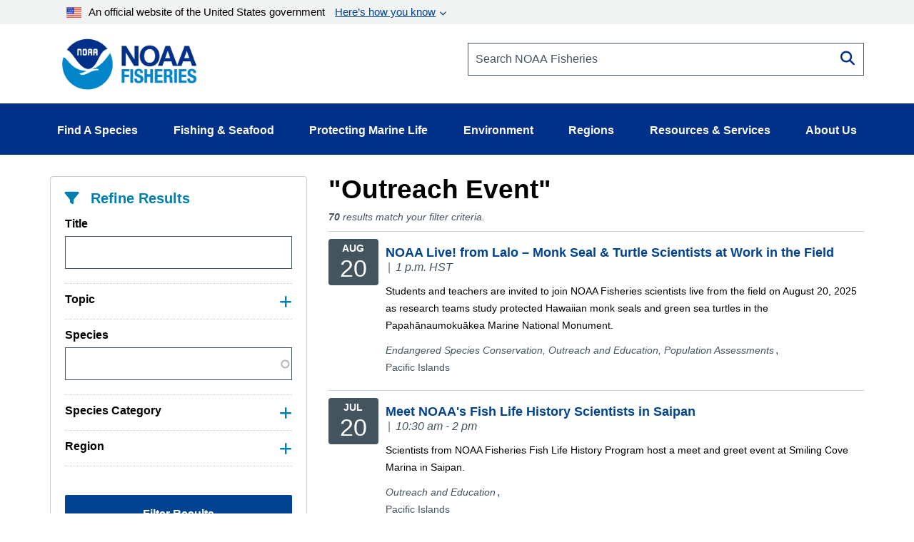

--- FILE ---
content_type: text/html; charset=UTF-8
request_url: https://www.fisheries.noaa.gov/taxonomy/term/1000004866
body_size: 19058
content:


<!DOCTYPE html>
<html lang="en" dir="ltr" prefix="content: http://purl.org/rss/1.0/modules/content/  dc: http://purl.org/dc/terms/  foaf: http://xmlns.com/foaf/0.1/  og: http://ogp.me/ns#  rdfs: http://www.w3.org/2000/01/rdf-schema#  schema: http://schema.org/  sioc: http://rdfs.org/sioc/ns#  sioct: http://rdfs.org/sioc/types#  skos: http://www.w3.org/2004/02/skos/core#  xsd: http://www.w3.org/2001/XMLSchema# ">
  <head>
    <meta charset="utf-8" />
<style>/* @see https://github.com/aFarkas/lazysizes#broken-image-symbol */.js img.dam-image:not([src]) { visibility: hidden; }/* @see https://github.com/aFarkas/lazysizes#automatically-setting-the-sizes-attribute */.js img.lazyloaded[data-sizes=auto] { display: block; width: 100%; }/* Transition effect. */.js .dam-image, .js .lazyloading { opacity: 0; }.js .lazyloaded { opacity: 1; -webkit-transition: opacity 2000ms; transition: opacity 2000ms; }</style>
<link rel="canonical" href="https://www.fisheries.noaa.gov/taxonomy/term/1000004866" />
<meta property="og:image" content="https://www.fisheries.noaa.gov/themes/custom/noaa_components/images/open-graph.jpg" />
<meta name="dcterms.title" content="Outreach Event | NOAA Fisheries" />
<meta name="dcterms.creator" content="NOAA Fisheries" />
<meta name="dcterms.contributor" content="Office of Communications" />
<meta name="dcterms.language" content="EN-US" />
<meta name="dcterms.coverage" content="National" />
<meta name="twitter:card" content="summary_large_image" />
<meta name="twitter:creator" content="@NOAAFisheries" />
<meta name="twitter:image" content="https://www.fisheries.noaa.gov/themes/custom/noaa_components/images/open-graph.jpg" />
<meta name="facebook-domain-verification" content="9ywy0d7q1zwxd9ajs6hh5cinjeg98h" />
<meta name="Generator" content="Drupal 10 (https://www.drupal.org)" />
<meta name="MobileOptimized" content="width" />
<meta name="HandheldFriendly" content="true" />
<meta name="viewport" content="width=device-width, initial-scale=1.0" />
<meta name="googlebot" content="noindex" />
<meta name="robots" content="noindex,nofollow" />
<meta name="MSNBot-Media" content="noindex" />
<link rel="icon" href="/themes/custom/noaa_components/favicon.ico" type="image/vnd.microsoft.icon" />
<link rel="alternate" type="application/rss+xml" title="Outreach Event" href="https://www.fisheries.noaa.gov/taxonomy/term/1000004866/feed" />

    <title>Outreach Event | NOAA Fisheries</title>
    <link rel="stylesheet" media="all" href="/core/assets/vendor/jquery.ui/themes/base/core.css?t962ca" />
<link rel="stylesheet" media="all" href="/core/assets/vendor/jquery.ui/themes/base/autocomplete.css?t962ca" />
<link rel="stylesheet" media="all" href="/core/assets/vendor/jquery.ui/themes/base/menu.css?t962ca" />
<link rel="stylesheet" media="all" href="/core/misc/components/progress.module.css?t962ca" />
<link rel="stylesheet" media="all" href="/core/misc/components/ajax-progress.module.css?t962ca" />
<link rel="stylesheet" media="all" href="/core/misc/components/autocomplete-loading.module.css?t962ca" />
<link rel="stylesheet" media="all" href="/core/modules/system/css/components/align.module.css?t962ca" />
<link rel="stylesheet" media="all" href="/core/modules/system/css/components/fieldgroup.module.css?t962ca" />
<link rel="stylesheet" media="all" href="/core/modules/system/css/components/container-inline.module.css?t962ca" />
<link rel="stylesheet" media="all" href="/core/modules/system/css/components/clearfix.module.css?t962ca" />
<link rel="stylesheet" media="all" href="/core/modules/system/css/components/details.module.css?t962ca" />
<link rel="stylesheet" media="all" href="/core/modules/system/css/components/hidden.module.css?t962ca" />
<link rel="stylesheet" media="all" href="/core/modules/system/css/components/item-list.module.css?t962ca" />
<link rel="stylesheet" media="all" href="/core/modules/system/css/components/js.module.css?t962ca" />
<link rel="stylesheet" media="all" href="/core/modules/system/css/components/nowrap.module.css?t962ca" />
<link rel="stylesheet" media="all" href="/core/modules/system/css/components/position-container.module.css?t962ca" />
<link rel="stylesheet" media="all" href="/core/modules/system/css/components/reset-appearance.module.css?t962ca" />
<link rel="stylesheet" media="all" href="/core/modules/system/css/components/resize.module.css?t962ca" />
<link rel="stylesheet" media="all" href="/core/modules/system/css/components/system-status-counter.css?t962ca" />
<link rel="stylesheet" media="all" href="/core/modules/system/css/components/system-status-report-counters.css?t962ca" />
<link rel="stylesheet" media="all" href="/core/modules/system/css/components/system-status-report-general-info.css?t962ca" />
<link rel="stylesheet" media="all" href="/core/modules/system/css/components/tablesort.module.css?t962ca" />
<link rel="stylesheet" media="all" href="/core/modules/views/css/views.module.css?t962ca" />
<link rel="stylesheet" media="all" href="/core/assets/vendor/jquery.ui/themes/base/theme.css?t962ca" />
<link rel="stylesheet" media="all" href="/modules/contrib/better_exposed_filters/css/better_exposed_filters.css?t962ca" />
<link rel="stylesheet" media="all" href="/modules/contrib/extlink/css/extlink.css?t962ca" />
<link rel="stylesheet" media="all" href="/modules/custom/noaa_webdam/css/wd-assetchooser.css?t962ca" />
<link rel="stylesheet" media="all" href="/modules/custom/noaa_webdam/css/noaa-webdam.css?t962ca" />
<link rel="stylesheet" media="all" href="/themes/custom/noaa_components/dest/style.css?t962ca" />
<link rel="stylesheet" media="all" href="https://cdnjs.cloudflare.com/ajax/libs/font-awesome/6.6.0/css/all.min.css" />

    <script type="application/json" data-drupal-selector="drupal-settings-json">{"path":{"baseUrl":"\/","pathPrefix":"","currentPath":"taxonomy\/term\/1000004866","currentPathIsAdmin":false,"isFront":false,"currentLanguage":"en"},"pluralDelimiter":"\u0003","suppressDeprecationErrors":true,"ajaxPageState":{"libraries":"[base64]","theme":"noaa_components","theme_token":null},"ajaxTrustedUrl":{"\/taxonomy\/term\/1000004866":true},"gtag":{"tagId":"","consentMode":false,"otherIds":[],"events":[],"additionalConfigInfo":[]},"gtm":{"tagId":null,"settings":{"data_layer":"dataLayer","include_environment":false},"tagIds":["GTM-M67WBF"]},"lazy":{"lazysizes":{"lazyClass":"dam-image","loadedClass":"lazyloaded","loadingClass":"lazyloading","preloadClass":"lazypreload","errorClass":"lazyerror","autosizesClass":"lazyautosizes","srcAttr":"data-src","srcsetAttr":"data-srcset","sizesAttr":"data-sizes","minSize":40,"customMedia":[],"init":true,"expFactor":1.5,"hFac":0.80000000000000004,"loadMode":2,"loadHidden":true,"ricTimeout":0,"throttleDelay":125,"plugins":[]},"placeholderSrc":"","preferNative":false,"minified":true,"libraryPath":"\/themes\/custom\/noaa_components\/scripts\/lazyload"},"data":{"extlink":{"extTarget":false,"extTargetAppendNewWindowLabel":"(opens in a new window)","extTargetNoOverride":false,"extNofollow":false,"extTitleNoOverride":false,"extNoreferrer":false,"extFollowNoOverride":false,"extClass":"0","extLabel":"(link is external)","extImgClass":false,"extSubdomains":false,"extExclude":"(\\.gov)","extInclude":"","extCssExclude":".site-header__top-bar-links--left, .site-header__top-bar-links--right, .footer__social-links-item, .footer__social-button, .office-about__social","extCssInclude":"","extCssExplicit":"","extAlert":false,"extAlertText":"This link will take you to an external web site. We are not responsible for their content.","extHideIcons":false,"mailtoClass":"0","telClass":"0","mailtoLabel":"(link sends email)","telLabel":"","extUseFontAwesome":false,"extIconPlacement":"before","extPreventOrphan":false,"extFaLinkClasses":"fa fa-external-link","extFaMailtoClasses":"fa fa-envelope-o","extAdditionalLinkClasses":"","extAdditionalMailtoClasses":"","extAdditionalTelClasses":"","extFaTelClasses":"fa fa-phone","whitelistedDomains":["fisheriesmedia.s3.amazonaws.com"],"extExcludeNoreferrer":""}},"bootstrap":{"forms_has_error_value_toggle":1,"modal_animation":1,"modal_backdrop":"true","modal_focus_input":1,"modal_keyboard":1,"modal_select_text":1,"modal_show":1,"modal_size":"","popover_enabled":1,"popover_animation":1,"popover_auto_close":1,"popover_container":"body","popover_content":"","popover_delay":"0","popover_html":0,"popover_placement":"right","popover_selector":"","popover_title":"","popover_trigger":"click","tooltip_enabled":1,"tooltip_animation":1,"tooltip_container":"body","tooltip_delay":"0","tooltip_html":0,"tooltip_placement":"auto left","tooltip_selector":"","tooltip_trigger":"hover"},"user":{"uid":0,"permissionsHash":"1d87436a23a3c7b16505545d02fd6b7bdf2b8334fff658303c46b25995068842"}}</script>
<script src="/core/assets/vendor/jquery/jquery.min.js?v=3.7.1"></script>
<script src="/core/misc/drupalSettingsLoader.js?v=10.5.1"></script>
<script src="/modules/contrib/google_tag/js/gtag.js?t962ca"></script>
<script src="/modules/contrib/google_tag/js/gtm.js?t962ca"></script>
<script src="/modules/custom/noaa_webdam/js/webdam.js?v=1.x"></script>

      </head>
  <body>
        <noscript><iframe src="https://www.googletagmanager.com/ns.html?id=GTM-M67WBF"
                  height="0" width="0" style="display:none;visibility:hidden"></iframe></noscript>

    <div class="skip-to-main-content-container"> <a class="skip-to-main-content skip-to-main-content-link" href="#main-content">Skip to main content</a></div>
      <div class="dialog-off-canvas-main-canvas" data-off-canvas-main-canvas>
    
<header role="banner">
    <div class="region region-header">
    <nav aria-label="block-noaamegamenu-menu" id="block-noaamegamenu">
      
  
 
  

        




<header class="site-header">
   
  <div class="site-header__top">
   
    
    
    <div class="site-header__top-bar--wrapper">
      
      <div class="container">
        
        <div class="site-header__top-bar">
          <details id='details'>
            <summary><img class="usa-banner__header-flag" src="/themes/custom/noaa_components/images/645c86263e501848bd72e0a8_us_flag_small.svg" alt="U.S. flag">An official website of the United States government <span class="link"> Here’s how you know </span></summary>
            <div class="site-header--well">
              
              <div class="site-header--notice">
                <div>
                  <img class="usa-banner__icon usa-media-block__img" src="/themes/custom/noaa_components/images/svgs/icon-dot-govern.svg" role="img" alt="" aria-hidden="true">
                </div>
                <div>
                  <strong>Official websites use .gov</strong>
                  <p>A <strong>.gov</strong> website belongs to an official government organization in the United States.</p>
                </div>
              </div>

              <div class="site-header--notice">
                <div>
                  <img class="usa-banner__icon usa-media-block__img" src="/themes/custom/noaa_components/images/svgs/icon-https.svg" role="img" alt="" aria-hidden="true">
                </div>
                <div>
                  <strong>Secure .gov websites use HTTPS</strong>
                  <p>
                    A <strong>lock</strong> (
                    <span class="icon-lock"><svg xmlns="http://www.w3.org/2000/svg" width="52" height="64" viewBox="0 0 52 64" class="usa-banner__lock-image" role="img" aria-labelledby="banner-lock-description" focusable="false">
                        <title id="banner-lock-title">Lock</title>
                        <desc id="banner-lock-description">Locked padlock icon</desc>
                        <path fill="#000000" fill-rule="evenodd" d="M26 0c10.493 0 19 8.507 19 19v9h3a4 4 0 0 1 4 4v28a4 4 0 0 1-4 4H4a4 4 0 0 1-4-4V32a4 4 0 0 1 4-4h3v-9C7 8.507 15.507 0 26 0zm0 8c-5.979 0-10.843 4.77-10.996 10.712L15 19v9h22v-9c0-6.075-4.925-11-11-11z"></path>
                      </svg> </span>) or <strong>https://</strong> means you’ve safely connected to
                    the .gov website. Share sensitive information only on official,
                    secure websites.
                  </p>
                </div>
              </div>

            </div>
          </details>
        </div>
      
      </div>
    </div>
    <div class="container">
      <div class="row">
        <div class="col-md-12">
          

<div id="block-promobanner" class="block_timestamp_1751382954">
  
  
  
</div>
          

<div id="block-seafoodpromo" class="block_timestamp_1677885824">
  
  
  
</div>
         </div>
      </div>

      <div class="row">
        <div class="site-header__branding col-lg-6 col-md-5 col-sm-8 col-xs-8">
                      <div class="site-header__label">
              <a href="/" title="Home" class="site-header__label-image-link">
                <img class="site-header__logo-text" src="/themes/custom/noaa_components/images/NOAA_FISHERIES_logoH.png" alt="NOAA Fisheries emblem">
              </a>
              <br>
            </div>
                  </div>

        <div class="col-lg-6 col-md-7 col-sm-6 hidden-sm hidden-xs">
          <form id="input-search-form_header-search" class="input-search" action="/search" method="GET">
  
  <label for="header-search" class="sr-only">Search NOAA Fisheries</label>
  <input type="search" id="header-search" name="oq" placeholder="Search NOAA Fisheries">

      <button type="submit" class="fa fa-search input-search__button"><span class="sr-only">Search</span></button>
  </form>
        </div>

        <nav class="col-sm-4 col-xs-4 hidden-lg hidden-md site-header__menu">
          <a class="site-header__menu-link" href="#" role="button" aria-haspopup="true" aria-expanded="false"><span class="site-header__menu-icon fa fa-bars"></span>Menu</a>
        </nav>
      </div>
    </div>
  </div>

  <div class="site-header__main hidden-sm hidden-xs">
    <div class="container">
          
      <nav class="main-menu">
          <ul class="main-menu__items"> 
                           
                                                <li class="main-menu__item main-menu__item--expanded">
              <a class="link link--text main-menu__link" role="button" aria-haspopup="true" href="" >Find A Species</a>
                             
                  
    <ul class="main-menu__items main-menu__container--mega main-menu--hidden" id="container-1">
      <li class="hidden">
        <ul class="main-menu--mega main-menu--1">
                         
                   
              </ul>
                  <li class="main-menu__column--mega" >
     <ul class="main-menu--mega main-menu--2">
                      <a class="link--cta"  href="/find-species">Find a Species</a>
                <br>
        <div class="bar" ></div>
                       
                                                    <li class="main-menu__item">
                <a class="link link--text main-menu__link" href="/dolphins-porpoises">Dolphins &amp; Porpoises</a>
              </li>
                                                 
                                                    <li class="main-menu__item">
                <a class="link link--text main-menu__link" href="/fish-sharks">Fish &amp; Sharks</a>
              </li>
                                                 
                                                    <li class="main-menu__item">
                <a class="link link--text main-menu__link" href="/highly-migratory-species">Highly Migratory Species</a>
              </li>
                                                 
                                                    <li class="main-menu__item">
                <a class="link link--text main-menu__link" href="/invertebrates">Invertebrates</a>
              </li>
                                                 
                                                    <li class="main-menu__item">
                <a class="link link--text main-menu__link" href="/sea-turtles">Sea Turtles</a>
              </li>
                                                 
                                                    <li class="main-menu__item">
                <a class="link link--text main-menu__link" href="/seals-sea-lions">Seals &amp; Sea Lions</a>
              </li>
                                                 
                                                    <li class="main-menu__item">
                <a class="link link--text main-menu__link" href="/whales">Whales</a>
              </li>
                                    
      </li>
  
                         
                   
              </ul>
                  <li class="main-menu__column--mega" >
     <ul class="main-menu--mega main-menu--2">
                     <span class="main-menu__title">Protected Species</span>
                <br>
        <div class="bar" ></div>
                       
                                                    <li class="main-menu__item">
                <a class="link link--text main-menu__link" href="/species-directory/threatened-endangered">All Threatened &amp; Endangered Species</a>
              </li>
                                                 
                                                    <li class="main-menu__item">
                <a class="link link--text main-menu__link" href="/species-directory/marine-mammals">Marine Mammals</a>
              </li>
                                    
      </li>
  
                         
                   
              </ul>
                  <li class="main-menu__column--mega" >
     <ul class="main-menu--mega main-menu--2">
                     <span class="main-menu__title">Species By Region</span>
                <br>
        <div class="bar" ></div>
                       
                                                    <li class="main-menu__item">
                <a class="link link--text main-menu__link" href="/species-directory?oq=&amp;field_species_categories_vocab=All&amp;field_region_vocab=1000001106&amp;items_per_page=25">Alaska</a>
              </li>
                                                 
                                                    <li class="main-menu__item">
                <a class="link link--text main-menu__link" href="/species-directory?oq=&amp;field_species_categories_vocab=All&amp;field_region_vocab=1000001111&amp;items_per_page=25">New England/Mid-Atlantic</a>
              </li>
                                                 
                                                    <li class="main-menu__item">
                <a class="link link--text main-menu__link" href="/species-directory?oq=&amp;field_species_categories_vocab=All&amp;field_region_vocab=1000001116&amp;items_per_page=25">Pacific Islands</a>
              </li>
                                                 
                                                    <li class="main-menu__item">
                <a class="link link--text main-menu__link" href="/species-directory?oq=&amp;field_species_categories_vocab=All&amp;field_region_vocab=1000001121&amp;items_per_page=25">Southeast</a>
              </li>
                                                 
                                                    <li class="main-menu__item">
                <a class="link link--text main-menu__link" href="/species-directory?oq=&amp;field_species_categories_vocab=All&amp;field_region_vocab=1000001126&amp;items_per_page=25">West Coast</a>
              </li>
                                    
      </li>
  
                         
                   
              </ul>
                  <li class="main-menu__column--mega" >
     <ul class="main-menu--mega main-menu--2">
                     <span class="main-menu__title">Helpful Resources</span>
                <br>
        <div class="bar" ></div>
                       
                                                    <li class="main-menu__item">
                <a class="link link--text main-menu__link" href="/topic/marine-life-viewing-guidelines">Marine Life Viewing Guidelines</a>
              </li>
                                                 
                                                    <li class="main-menu__item">
                <a class="link link--text main-menu__link" href="/topic/marine-life-distress">Marine Life in Distress</a>
              </li>
                                                 
                                                    <li class="main-menu__item">
                <a class="link link--text main-menu__link" href="/report">Report a Stranded or Injured Marine Animal</a>
              </li>
                                                 
                                                    <li class="main-menu__item">
                <a class="link link--text main-menu__link" href="/topic/endangered-species-conservation/species-in-the-spotlight">Species in the Spotlight</a>
              </li>
                                    
      </li>
  
            
            </ul>
        </li>
      </ul>
  
                         
                                                <li class="main-menu__item main-menu__item--expanded">
              <a class="link link--text main-menu__link" role="button" aria-haspopup="true" href="" >Fishing &amp; Seafood</a>
                             
                  
    <ul class="main-menu__items main-menu__container--mega main-menu--hidden" id="container-2">
      <li class="hidden">
        <ul class="main-menu--mega main-menu--1">
                         
                   
              </ul>
                  <li class="main-menu__column--mega" >
     <ul class="main-menu--mega main-menu--2">
                      <a class="link--cta"  href="/topic/sustainable-fisheries">Sustainable Fisheries</a>
                <br>
        <div class="bar" ></div>
                       
                                                    <li class="main-menu__item">
                <a class="link link--text main-menu__link" href="/topic/bycatch">Bycatch</a>
              </li>
                                                 
                                                    <li class="main-menu__item">
                <a class="link link--text main-menu__link" href="/national/laws-and-policies/catch-shares">Catch Shares</a>
              </li>
                                                 
                                                    <li class="main-menu__item">
                <a class="link link--text main-menu__link" href="/topic/fishery-observers">Fishery Observers</a>
              </li>
                                                 
                                                    <li class="main-menu__item">
                <a class="link link--text main-menu__link" href="/topic/international-affairs/iuu-fishing">Illegal, Unregulated, Unreported Fishing</a>
              </li>
                                                 
                                                    <li class="main-menu__item">
                <a class="link link--text main-menu__link" href="/topic/laws-policies/magnuson-stevens-act">Magnuson-Stevens Act</a>
              </li>
                                                 
                                                    <li class="main-menu__item">
                <a class="link link--text main-menu__link" href="/national/science-data/research-surveys">Research Surveys</a>
              </li>
                                                 
                                                    <li class="main-menu__item">
                <a class="link link--text main-menu__link" href="/topic/population-assessments">Population Assessments</a>
              </li>
                                    
      </li>
  
                         
                   
              </ul>
                  <li class="main-menu__column--mega" >
     <ul class="main-menu--mega main-menu--2">
                      <a class="link--cta"  href="/topic/resources-fishing">Resources for Fishing</a>
                <br>
        <div class="bar" ></div>
                       
                                                    <li class="main-menu__item">
                <a class="link link--text main-menu__link" href="/topic/resources-fishing/commercial-fishing">Commercial Fishing</a>
              </li>
                                                 
                                                    <li class="main-menu__item">
                <a class="link link--text main-menu__link" href="/topic/resources-fishing/recreational-fishing">Recreational Fishing</a>
              </li>
                                                 
                                                    <li class="main-menu__item">
                <a class="link link--text main-menu__link" href="/topic/resources-fishing/subsistence-fishing">Subsistence Fishing</a>
              </li>
                                                 
                                                    <li class="main-menu__item">
                <a class="link link--text main-menu__link" href="/rules-and-announcements/notices-and-rules">Fishery Management Info</a>
              </li>
                                                 
                                                    <li class="main-menu__item">
                <a class="link link--text main-menu__link" href="/permits-and-forms/fishing-seafood">Permits &amp; Forms</a>
              </li>
                                                 
                                                    <li class="main-menu__item">
                <a class="link link--text main-menu__link" href="/rules-and-regulations/fisheries">Rules &amp; Regulations by Region</a>
              </li>
                                    
      </li>
  
                         
                   
              </ul>
                  <li class="main-menu__column--mega" >
     <ul class="main-menu--mega main-menu--2">
                      <a class="link--cta"  href="/topic/sustainable-seafood">Sustainable Seafood</a>
                <br>
        <div class="bar" ></div>
                       
                                                    <li class="main-menu__item">
                <a class="link link--text main-menu__link" href="/topic/sustainable-seafood/seafood-profiles">Seafood Profiles</a>
              </li>
                                                 
                                                    <li class="main-menu__item">
                <a class="link link--text main-menu__link" href="/topic/aquaculture">Aquaculture</a>
              </li>
                                                 
                                                    <li class="main-menu__item">
                <a class="link link--text main-menu__link" href="/topic/seafood-commerce-and-trade">Commerce &amp; Trade</a>
              </li>
                                                 
                                                    <li class="main-menu__item">
                <a class="link link--text main-menu__link" href="/topic/seafood-commerce-and-trade/seafood-inspection">Seafood Inspection</a>
              </li>
                                    
      </li>
  
                         
                   
              </ul>
                  <li class="main-menu__column--mega" >
     <ul class="main-menu--mega main-menu--2">
                     <span class="main-menu__title">Related Topics</span>
                <br>
        <div class="bar" ></div>
                       
                                                    <li class="main-menu__item">
                <a class="link link--text main-menu__link" href="/topic/atlantic-highly-migratory-species">Atlantic Highly Migratory Species </a>
              </li>
                                                 
                                                    <li class="main-menu__item">
                <a class="link link--text main-menu__link" href="/sustainable-fisheries/national-cooperative-research-program">Cooperative Research</a>
              </li>
                                                 
                                                    <li class="main-menu__item">
                <a class="link link--text main-menu__link" href="/topic/enforcement">Enforcement</a>
              </li>
                                                 
                                                    <li class="main-menu__item">
                <a class="link link--text main-menu__link" href="/funding-opportunities/financial-services">Financial Services</a>
              </li>
                                                 
                                                    <li class="main-menu__item">
                <a class="link link--text main-menu__link" href="/topic/international-affairs">International Affairs</a>
              </li>
                                                 
                                                    <li class="main-menu__item">
                <a class="link link--text main-menu__link" href="/science-and-data">Science &amp; Data</a>
              </li>
                                                 
                                                    <li class="main-menu__item">
                <a class="link link--text main-menu__link" href="/topic/socioeconomics">Socioeconomics</a>
              </li>
                                    
      </li>
  
            
            </ul>
        </li>
      </ul>
  
                         
                                                <li class="main-menu__item main-menu__item--expanded">
              <a class="link link--text main-menu__link" role="button" aria-haspopup="true" href="" >Protecting Marine Life</a>
                             
                  
    <ul class="main-menu__items main-menu__container--mega main-menu--hidden" id="container-3">
      <li class="hidden">
        <ul class="main-menu--mega main-menu--1">
                         
                   
              </ul>
                  <li class="main-menu__column--mega" >
     <ul class="main-menu--mega main-menu--2">
                      <a class="link--cta"  href="/topic/endangered-species-conservation">Endangered Species Conservation</a>
                <br>
        <div class="bar" ></div>
                       
                                                    <li class="main-menu__item">
                <a class="link link--text main-menu__link" href="/national/endangered-species-conservation/listing-species-under-endangered-species-act">Listing Species Under ESA</a>
              </li>
                                                 
                                                    <li class="main-menu__item">
                <a class="link link--text main-menu__link" href="/national/endangered-species-conservation/critical-habitat">Critical Habitat</a>
              </li>
                                                 
                                                    <li class="main-menu__item">
                <a class="link link--text main-menu__link" href="/topic/consultations/endangered-species-act-consultations">Consultations</a>
              </li>
                                                 
                                                    <li class="main-menu__item">
                <a class="link link--text main-menu__link" href="/national/endangered-species-conservation/recovery-species-under-endangered-species-act">Species Recovery</a>
              </li>
                                                 
                                                    <li class="main-menu__item">
                <a class="link link--text main-menu__link" href="/national/science-data/research-surveys">Research Surveys</a>
              </li>
                                                 
                                                    <li class="main-menu__item">
                <a class="link link--text main-menu__link" href="/topic/endangered-species-conservation/species-in-the-spotlight">Species in the Spotlight</a>
              </li>
                                                 
                                                    <li class="main-menu__item">
                <a class="link link--text main-menu__link" href="/topic/laws-policies/endangered-species-act">Endangered Species Act</a>
              </li>
                                    
      </li>
  
                         
                   
              </ul>
                  <li class="main-menu__column--mega" >
     <ul class="main-menu--mega main-menu--2">
                      <a class="link--cta"  href="/topic/marine-mammal-protection">Marine Mammal Protection</a>
                <br>
        <div class="bar" ></div>
                       
                                                    <li class="main-menu__item">
                <a class="link link--text main-menu__link" href="/national/marine-life-distress/marine-mammal-health-and-stranding-response-program">Health &amp; Stranding Response</a>
              </li>
                                                 
                                                    <li class="main-menu__item">
                <a class="link link--text main-menu__link" href="/topic/laws-policies/marine-mammal-protection-act">Marine Mammal Protection Act</a>
              </li>
                                                 
                                                    <li class="main-menu__item">
                <a class="link link--text main-menu__link" href="/national/science-data/research-surveys">Research Surveys</a>
              </li>
                                                 
                                                    <li class="main-menu__item">
                <a class="link link--text main-menu__link" href="/topic/population-assessments/marine-mammals">Population Assessments</a>
              </li>
                                                 
                                                    <li class="main-menu__item">
                <a class="link link--text main-menu__link" href="/national/marine-mammal-protection/marine-mammal-take-reduction-plans-and-teams">Take Reduction Plans</a>
              </li>
                                    
      </li>
  
                         
                   
              </ul>
                  <li class="main-menu__column--mega" >
     <ul class="main-menu--mega main-menu--2">
                      <a class="link--cta"  href="/topic/marine-life-distress">Marine Life in Distress</a>
                <br>
        <div class="bar" ></div>
                       
                                                    <li class="main-menu__item">
                <a class="link link--text main-menu__link" href="/report">Report a Stranded or Injured Marine Animal</a>
              </li>
                                                 
                                                    <li class="main-menu__item">
                <a class="link link--text main-menu__link" href="/topic/bycatch">Bycatch</a>
              </li>
                                                 
                                                    <li class="main-menu__item">
                <a class="link link--text main-menu__link" href="/national/science-data/ocean-noise">Ocean Acoustics/Noise</a>
              </li>
                                                 
                                                    <li class="main-menu__item">
                <a class="link link--text main-menu__link" href="/national/marine-mammal-protection/marine-mammal-unusual-mortality-events">Unusual Mortality Events</a>
              </li>
                                                 
                                                    <li class="main-menu__item">
                <a class="link link--text main-menu__link" href="/insight/understanding-vessel-strikes">Vessel Strikes</a>
              </li>
                                    
      </li>
  
                         
                   
              </ul>
                  <li class="main-menu__column--mega" >
     <ul class="main-menu--mega main-menu--2">
                     <span class="main-menu__title">Related Topics</span>
                <br>
        <div class="bar" ></div>
                       
                                                    <li class="main-menu__item">
                <a class="link link--text main-menu__link" href="/topic/marine-life-viewing-guidelines">Marine Life Viewing Guidelines</a>
              </li>
                                                 
                                                    <li class="main-menu__item">
                <a class="link link--text main-menu__link" href="/topic/enforcement">Enforcement</a>
              </li>
                                                 
                                                    <li class="main-menu__item">
                <a class="link link--text main-menu__link" href="/funding-opportunities">Funding Opportunities</a>
              </li>
                                                 
                                                    <li class="main-menu__item">
                <a class="link link--text main-menu__link" href="/topic/international-affairs/international-cooperation-on-key-issues">International Cooperation</a>
              </li>
                                                 
                                                    <li class="main-menu__item">
                <a class="link link--text main-menu__link" href="/permits-and-forms/protected-resources">Permits &amp; Authorizations</a>
              </li>
                                                 
                                                    <li class="main-menu__item">
                <a class="link link--text main-menu__link" href="/rules-and-regulations/protected-resources">Regulations &amp; Actions</a>
              </li>
                                                 
                                                    <li class="main-menu__item">
                <a class="link link--text main-menu__link" href="/science-and-data">Science &amp; Data</a>
              </li>
                                    
      </li>
  
            
            </ul>
        </li>
      </ul>
  
                         
                                                <li class="main-menu__item main-menu__item--expanded">
              <a class="link link--text main-menu__link" role="button" aria-haspopup="true" href="" >Environment</a>
                             
                  
    <ul class="main-menu__items main-menu__container--mega main-menu--hidden" id="container-4">
      <li class="hidden">
        <ul class="main-menu--mega main-menu--1">
                         
                   
              </ul>
                  <li class="main-menu__column--mega" >
     <ul class="main-menu--mega main-menu--2">
                      <a class="link--cta"  href="/topic/ecosystems">Ecosystems</a>
                <br>
        <div class="bar" ></div>
                       
                                                    <li class="main-menu__item">
                <a class="link link--text main-menu__link" href="/topic/ecosystems/regional-ecosystems">U.S. Regional Ecosystems </a>
              </li>
                                                 
                                                    <li class="main-menu__item">
                <a class="link link--text main-menu__link" href="/topic/ecosystems/evolving-management">Management</a>
              </li>
                                                 
                                                    <li class="main-menu__item">
                <a class="link link--text main-menu__link" href="/topic/ecosystems/ecosystem-science">Ecosystem Science</a>
              </li>
                                                 
                                                    <li class="main-menu__item">
                <a class="link link--text main-menu__link" href="/national/ecosystems/changing-ecosystems-and-fisheries-initiative">Changing Ecosystems and Fisheries Initiative</a>
              </li>
                                    
      </li>
  
                         
                   
              </ul>
                  <li class="main-menu__column--mega" >
     <ul class="main-menu--mega main-menu--2">
                      <a class="link--cta"  href="/topic/habitat-conservation">Habitat Conservation</a>
                <br>
        <div class="bar" ></div>
                       
                                                    <li class="main-menu__item">
                <a class="link link--text main-menu__link" href="/national/habitat-conservation/habitat-restoration-under-bipartisan-infrastructure-law-and-inflation-reduction-act">Priority Restoration Investments</a>
              </li>
                                                 
                                                    <li class="main-menu__item">
                <a class="link link--text main-menu__link" href="/topic/habitat-conservation/how-we-restore">Habitat Restoration</a>
              </li>
                                                 
                                                    <li class="main-menu__item">
                <a class="link link--text main-menu__link" href="/topic/habitat-conservation/how-we-protect">Habitat Protection</a>
              </li>
                                                 
                                                    <li class="main-menu__item">
                <a class="link link--text main-menu__link" href="/topic/habitat-conservation/types-of-habitat">Types of Habitat</a>
              </li>
                                                 
                                                    <li class="main-menu__item">
                <a class="link link--text main-menu__link" href="/topic/habitat-conservation/habitat-conservation-in-the-regions">Habitat by Region</a>
              </li>
                                                 
                                                    <li class="main-menu__item">
                <a class="link link--text main-menu__link" href="/topic/habitat-conservation/science">Science</a>
              </li>
                                                 
                                                    <li class="main-menu__item">
                <a class="link link--text main-menu__link" href="/topic/consultations/habitat-consultations">Consultations</a>
              </li>
                                    
      </li>
  
                         
                   
              </ul>
                  <li class="main-menu__column--mega" >
     <ul class="main-menu--mega main-menu--2">
                      <a class="link--cta"  href="/topic/climate-change">Climate Change</a>
                <br>
        <div class="bar" ></div>
                       
                                                    <li class="main-menu__item">
                <a class="link link--text main-menu__link" href="/topic/climate-change/understanding-the-impacts">Understanding the Impacts</a>
              </li>
                                                 
                                                    <li class="main-menu__item">
                <a class="link link--text main-menu__link" href="/topic/climate-change/climate-change-solutions">Climate Change Solutions</a>
              </li>
                                                 
                                                    <li class="main-menu__item">
                <a class="link link--text main-menu__link" href="/topic/climate-change/regional-activities">Regional Activities</a>
              </li>
                                    
      </li>
  
            
            </ul>
        </li>
      </ul>
  
                         
                                                <li class="main-menu__item main-menu__item--expanded">
              <a class="link link--text main-menu__link" role="button" aria-haspopup="true" href="" >Regions</a>
                             
                  
    <ul class="main-menu__items main-menu__container--mega main-menu--hidden" id="container-5">
      <li class="hidden">
        <ul class="main-menu--mega main-menu--1">
                         
                   
              </ul>
                  <li class="main-menu__column--mega" >
     <ul class="main-menu--mega main-menu--2">
                      <a class="link--cta"  href="/regions">Our Regions</a>
                <br>
        <div class="bar" ></div>
                       
                                                    <li class="main-menu__item">
                <a class="link link--text main-menu__link" href="/region/alaska">Alaska</a>
              </li>
                                                 
                                                    <li class="main-menu__item">
                <a class="link link--text main-menu__link" href="/region/new-england-mid-atlantic">New England/ Mid-Atlantic</a>
              </li>
                                                 
                                                    <li class="main-menu__item">
                <a class="link link--text main-menu__link" href="/region/pacific-islands">Pacific Islands</a>
              </li>
                                                 
                                                    <li class="main-menu__item">
                <a class="link link--text main-menu__link" href="/region/southeast">Southeast</a>
              </li>
                                                 
                                                    <li class="main-menu__item">
                <a class="link link--text main-menu__link" href="/region/west-coast">West Coast</a>
              </li>
                                    
      </li>
  
                         
                   
              </ul>
                  <li class="main-menu__column--mega" >
     <ul class="main-menu--mega main-menu--2">
                     <span class="main-menu__title">Contact Us</span>
                <br>
        <div class="bar" ></div>
                       
                                                    <li class="main-menu__item">
                <a class="link link--text main-menu__link" href="/contact-directory/regional-offices">Regional Offices</a>
              </li>
                                                 
                                                    <li class="main-menu__item">
                <a class="link link--text main-menu__link" href="/contact-directory/science-centers">Science Centers</a>
              </li>
                                    
      </li>
  
            
            </ul>
        </li>
      </ul>
  
                         
                                                <li class="main-menu__item main-menu__item--expanded">
              <a class="link link--text main-menu__link" role="button" aria-haspopup="true" href="" >Resources &amp; Services</a>
                             
                  
    <ul class="main-menu__items main-menu__container--mega main-menu--hidden" id="container-6">
      <li class="hidden">
        <ul class="main-menu--mega main-menu--1">
                         
                   
              </ul>
                  <li class="main-menu__column--mega" >
     <ul class="main-menu--mega main-menu--2">
                     <span class="main-menu__title">Rules &amp; Regulations</span>
                <br>
        <div class="bar" ></div>
                       
                                                    <li class="main-menu__item">
                <a class="link link--text main-menu__link" href="/rules-and-regulations/fisheries">Fisheries Rules &amp; Regs</a>
              </li>
                                                 
                                                    <li class="main-menu__item">
                <a class="link link--text main-menu__link" href="/rules-and-announcements/notices-and-rules">Fisheries Management Info</a>
              </li>
                                                 
                                                    <li class="main-menu__item">
                <a class="link link--text main-menu__link" href="/rules-and-regulations/protected-resources">Protected Resources Regs &amp; Actions</a>
              </li>
                                    
      </li>
  
                         
                   
              </ul>
                  <li class="main-menu__column--mega" >
     <ul class="main-menu--mega main-menu--2">
                     <span class="main-menu__title">Permits</span>
                <br>
        <div class="bar" ></div>
                       
                                                    <li class="main-menu__item">
                <a class="link link--text main-menu__link" href="/permits-and-forms/fishing-seafood">Fishing &amp; Seafood</a>
              </li>
                                                 
                                                    <li class="main-menu__item">
                <a class="link link--text main-menu__link" href="/permits-and-forms/protected-resources">Protected Resources</a>
              </li>
                                                 
                                                    <li class="main-menu__item">
                <a class="link link--text main-menu__link" href="/fishing-and-seafood-permits?fishing_permits%5B1000008636%5D=1000008636">International &amp; Trade</a>
              </li>
                                    
      </li>
  
                         
                   
              </ul>
                  <li class="main-menu__column--mega" >
     <ul class="main-menu--mega main-menu--2">
                     <span class="main-menu__title">Funding &amp; Financial Services</span>
                <br>
        <div class="bar" ></div>
                       
                                                    <li class="main-menu__item">
                <a class="link link--text main-menu__link" href="/funding-opportunities/funding-opportunities">Funding Opportunities</a>
              </li>
                                                 
                                                    <li class="main-menu__item">
                <a class="link link--text main-menu__link" href="/funding-opportunities/financial-services">Financial Services</a>
              </li>
                                                 
                                                    <li class="main-menu__item">
                <a class="link link--text main-menu__link" href="/grant/john-h-prescott-marine-mammal-rescue-assistance-grant-program">Prescott Grants</a>
              </li>
                                                 
                                                    <li class="main-menu__item">
                <a class="link link--text main-menu__link" href="/grant/saltonstall-kennedy-grant-program">Saltonstall-Kennedy Grants</a>
              </li>
                                                 
                                                    <li class="main-menu__item">
                <a class="link link--text main-menu__link" href="/grant/coastal-and-marine-habitat-restoration-grants">Habitat Restoration Grants</a>
              </li>
                                    
      </li>
  
                         
                   
              </ul>
                  <li class="main-menu__column--mega" >
     <ul class="main-menu--mega main-menu--2">
                      <a class="link--cta"  href="/topic/consultations">Consultations</a>
                <br>
        <div class="bar" ></div>
                       
                                                    <li class="main-menu__item">
                <a class="link link--text main-menu__link" href="/topic/consultations/habitat-consultations">Habitat</a>
              </li>
                                                 
                                                    <li class="main-menu__item">
                <a class="link link--text main-menu__link" href="/topic/consultations/endangered-species-act-consultations">Endangered Species</a>
              </li>
                                                 
                                                    <li class="main-menu__item">
                <a class="link link--text main-menu__link" href="/topic/consultations/tribal-engagements-and-consultations">Tribal</a>
              </li>
                                    
      </li>
  
                         
                   
              </ul>
                  <li class="main-menu__column--mega" >
     <ul class="main-menu--mega main-menu--2">
                      <a class="link--cta"  href="/science-and-data">Science &amp; Data</a>
                <br>
        <div class="bar" ></div>
                       
                                                    <li class="main-menu__item">
                <a class="link link--text main-menu__link" href="/resources/research">Research</a>
              </li>
                                                 
                                                    <li class="main-menu__item">
                <a class="link link--text main-menu__link" href="/resources/surveys">Surveys</a>
              </li>
                                                 
                                                    <li class="main-menu__item">
                <a class="link link--text main-menu__link" href="/resources/data">Data</a>
              </li>
                                                 
                                                    <li class="main-menu__item">
                <a class="link link--text main-menu__link" href="/resources/maps">Maps &amp; GIS</a>
              </li>
                                    
      </li>
  
                         
                   
              </ul>
                  <li class="main-menu__column--mega" >
     <ul class="main-menu--mega main-menu--2">
                      <a class="link--cta"  href="/resources/all-publications">Publications</a>
                <br>
        <div class="bar" ></div>
                       
                                                    <li class="main-menu__item">
                <a class="link link--text main-menu__link" href="/resources/peer-reviewed-research">Published Research</a>
              </li>
                                                 
                                                    <li class="main-menu__item">
                <a class="link link--text main-menu__link" href="/resources/key-reports">Key Reports</a>
              </li>
                                                 
                                                    <li class="main-menu__item">
                <a class="link link--text main-menu__link" href="/resources/documents">Documents</a>
              </li>
                                                 
                                                    <li class="main-menu__item">
                <a class="link link--text main-menu__link" href="/resources/publication-databases">Publication Databases</a>
              </li>
                                                 
                                                    <li class="main-menu__item">
                <a class="link link--text main-menu__link" href="/resources/outreach-materials">Outreach Materials</a>
              </li>
                                    
      </li>
  
                         
                   
              </ul>
                  <li class="main-menu__column--mega" >
     <ul class="main-menu--mega main-menu--2">
                      <a class="link--cta"  href="/topic/laws-policies">Laws &amp; Policies</a>
                <br>
        <div class="bar" ></div>
                       
                                                    <li class="main-menu__item">
                <a class="link link--text main-menu__link" href="/topic/laws-policies/magnuson-stevens-act">Magnuson-Stevens Act</a>
              </li>
                                                 
                                                    <li class="main-menu__item">
                <a class="link link--text main-menu__link" href="/topic/laws-policies/endangered-species-act">Endangered Species Act</a>
              </li>
                                                 
                                                    <li class="main-menu__item">
                <a class="link link--text main-menu__link" href="/topic/laws-policies/marine-mammal-protection-act">Marine Mammal Protection Act</a>
              </li>
                                                 
                                                    <li class="main-menu__item">
                <a class="link link--text main-menu__link" href="/topic/laws-policies/policies">Policies</a>
              </li>
                                    
      </li>
  
                         
                   
              </ul>
                  <li class="main-menu__column--mega" >
     <ul class="main-menu--mega main-menu--2">
                      <a class="link--cta"  href="/outreach-and-education">Outreach &amp; Education</a>
                <br>
        <div class="bar" ></div>
                       
                                                    <li class="main-menu__item">
                <a class="link link--text main-menu__link" href="/resources/for-educators">For Educators</a>
              </li>
                                                 
                                                    <li class="main-menu__item">
                <a class="link link--text main-menu__link" href="/resources/for-students">For Students</a>
              </li>
                                                 
                                                    <li class="main-menu__item">
                <a class="link link--text main-menu__link" href="/resources/educational-materials">Educational Materials</a>
              </li>
                                                 
                                                    <li class="main-menu__item">
                <a class="link link--text main-menu__link" href="/resources/outreach-materials">Outreach Materials</a>
              </li>
                                                 
                                                    <li class="main-menu__item">
                <a class="link link--text main-menu__link" href="/topic/teacher-at-sea-program">Teacher at Sea</a>
              </li>
                                                 
                                                    <li class="main-menu__item">
                <a class="link link--text main-menu__link" href="/resources/outreach-events">Events</a>
              </li>
                                    
      </li>
  
            
            </ul>
        </li>
      </ul>
  
                         
                                                <li class="main-menu__item main-menu__item--expanded">
              <a class="link link--text main-menu__link" role="button" aria-haspopup="true" href="" >About Us</a>
                             
                  
    <ul class="main-menu__items main-menu__container--mega main-menu--hidden" id="container-7">
      <li class="hidden">
        <ul class="main-menu--mega main-menu--1">
                         
                   
              </ul>
                  <li class="main-menu__column--mega" >
     <ul class="main-menu--mega main-menu--2">
                     <span class="main-menu__title">NOAA Fisheries</span>
                <br>
        <div class="bar" ></div>
                       
                                                    <li class="main-menu__item">
                <a class="link link--text main-menu__link" href="/about-us">Our Mission</a>
              </li>
                                                 
                                                    <li class="main-menu__item">
                <a class="link link--text main-menu__link" href="/about-us/who-we-are">Who We Are</a>
              </li>
                                                 
                                                    <li class="main-menu__item">
                <a class="link link--text main-menu__link" href="/about-us/where-we-work">Where We Work</a>
              </li>
                                                 
                                                    <li class="main-menu__item">
                <a class="link link--text main-menu__link" href="/about-us/our-history">Our History</a>
              </li>
                                    
      </li>
  
                         
                   
              </ul>
                  <li class="main-menu__column--mega" >
     <ul class="main-menu--mega main-menu--2">
                     <span class="main-menu__title">News &amp; Media</span>
                <br>
        <div class="bar" ></div>
                       
                                                    <li class="main-menu__item">
                <a class="link link--text main-menu__link" href="/news-and-announcements/news">News &amp; Announcements</a>
              </li>
                                                 
                                                    <li class="main-menu__item">
                <a class="link link--text main-menu__link" href="/news-and-announcements/bulletins">Bulletins</a>
              </li>
                                                 
                                                    <li class="main-menu__item">
                <a class="link link--text main-menu__link" href="/news-and-announcements/multimedia">Multimedia</a>
              </li>
                                                 
                                                    <li class="main-menu__item">
                <a class="link link--text main-menu__link" href="/news-and-announcements/science-blog">Science Blogs</a>
              </li>
                                                 
                                                    <li class="main-menu__item">
                <a class="link link--text main-menu__link" href="/events">Events</a>
              </li>
                                                 
                                                    <li class="main-menu__item">
                <a class="link link--text main-menu__link" href="https://videos.fisheries.noaa.gov/">Video Gallery</a>
              </li>
                                                 
                                                    <li class="main-menu__item">
                <a class="link link--text main-menu__link" href="/photo-gallery">Photo Gallery</a>
              </li>
                                    
      </li>
  
                         
                   
              </ul>
                  <li class="main-menu__column--mega" >
     <ul class="main-menu--mega main-menu--2">
                      <a class="link--cta"  href="/topic/careers-more">Careers &amp; More</a>
                <br>
        <div class="bar" ></div>
                       
                                                    <li class="main-menu__item">
                <a class="link link--text main-menu__link" href="/topic/careers-more/career-paths">Career Paths</a>
              </li>
                                                 
                                                    <li class="main-menu__item">
                <a class="link link--text main-menu__link" href="/topic/careers-more/internships-and-more">Internships</a>
              </li>
                                                 
                                                    <li class="main-menu__item">
                <a class="link link--text main-menu__link" href="/topic/careers-more/citizen-science-and-volunteering">Citizen Science and Volunteering</a>
              </li>
                                    
      </li>
  
                         
                   
              </ul>
                  <li class="main-menu__column--mega" >
     <ul class="main-menu--mega main-menu--2">
                      <a class="link--cta"  href="/contact-us">Contact Us</a>
                <br>
        <div class="bar" ></div>
                       
                                                    <li class="main-menu__item">
                <a class="link link--text main-menu__link" href="/contact-directory/national-program-offices">National Program Offices</a>
              </li>
                                                 
                                                    <li class="main-menu__item">
                <a class="link link--text main-menu__link" href="/contact-directory/regional-offices">Regional Offices</a>
              </li>
                                                 
                                                    <li class="main-menu__item">
                <a class="link link--text main-menu__link" href="/contact-directory/science-centers">Science Centers</a>
              </li>
                                    
      </li>
  
                         
                   
              </ul>
                  <li class="main-menu__column--mega" >
     <ul class="main-menu--mega main-menu--2">
                      <a class="link--cta"  href="/topic/partners">Our Partners</a>
                <br>
        <div class="bar" ></div>
                       
                                                    <li class="main-menu__item">
                <a class="link link--text main-menu__link" href="/topic/partners">Regional Fishery Management Councils</a>
              </li>
                                                 
                                                    <li class="main-menu__item">
                <a class="link link--text main-menu__link" href="/topic/partners/american-fisheries-advisory-committee">American Fisheries Advisory Committee</a>
              </li>
                                                 
                                                    <li class="main-menu__item">
                <a class="link link--text main-menu__link" href="/topic/partners/government-agencies">Government Agencies</a>
              </li>
                                                 
                                                    <li class="main-menu__item">
                <a class="link link--text main-menu__link" href="/topic/partners/non-government-organizations">Non-Government Organizations</a>
              </li>
                                    
      </li>
  
            
            </ul>
        </li>
      </ul>
  
            
      </ul>    </nav>
  
    </div>
  </div>

  

  <div class="site-header__bottom hidden-lg hidden-md">
      
  
  <nav class="mobile-menu">
    <ul class="mobile-menu__level" data-level="1" aria-expanded="false">
      <form id="input-search-form_header-search-mobile" class="input-search" action="https://www.fisheries.noaa.gov/search" method="GET">
  
  <label for="header-search-mobile" class="sr-only">Search NOAA Fisheries</label>
  <input type="search" id="header-search-mobile" name="oq" placeholder="Search NOAA Fisheries">

      <button type="submit" class="fa fa-search input-search__button"><span class="sr-only">Search</span></button>
  </form>

                
  <ul class="mobile-menu__items">
                  <li class="mobile-menu__item mobile-menu__item--first mobile-menu__item--expanded">
          <a class="mobile-menu__link link link--text" href="#" >Find A Species</a>
      
      
              <ul class="mobile-menu__level" data-level="2" aria-expanded="false">
          <div class="mobile-menu__back">
            <a class="link link--breadcrumb" href="#" role="button">Back</a>
          </div>
          <div class="mobile-menu__explore">
            <span class="link link-cta">Find A Species</span>
          </div>
            
            <ul class="mobile-menu__level list--arrow" data-level="3" aria-expanded="false">
                    <a class="link link--cta" href="/find-species">Find a Species</a>
                  
                              <li class="mobile-menu__item mobile-menu__item--second">
            <a class="mobile-menu__link link link--text" href="/dolphins-porpoises" title="Dolphins &amp; Porpoises">Dolphins &amp; Porpoises</a>
                      </li>
                              <li class="mobile-menu__item mobile-menu__item--second">
            <a class="mobile-menu__link link link--text" href="/fish-sharks" title="Fish &amp; Sharks">Fish &amp; Sharks</a>
                      </li>
                              <li class="mobile-menu__item mobile-menu__item--second">
            <a class="mobile-menu__link link link--text" href="/highly-migratory-species" title="Highly Migratory Species">Highly Migratory Species</a>
                      </li>
                              <li class="mobile-menu__item mobile-menu__item--second">
            <a class="mobile-menu__link link link--text" href="/invertebrates" title="Invertebrates">Invertebrates</a>
                      </li>
                              <li class="mobile-menu__item mobile-menu__item--second">
            <a class="mobile-menu__link link link--text" href="/sea-turtles" title="Sea Turtles">Sea Turtles</a>
                      </li>
                              <li class="mobile-menu__item mobile-menu__item--second">
            <a class="mobile-menu__link link link--text" href="/seals-sea-lions" title="Seals &amp; Sea Lions">Seals &amp; Sea Lions</a>
                      </li>
                              <li class="mobile-menu__item mobile-menu__item--second">
            <a class="mobile-menu__link link link--text" href="/whales" title="Whales">Whales</a>
                      </li>
  
      </ul>
        </li>
            <ul class="mobile-menu__level list--arrow" data-level="3" aria-expanded="false">
                  <span class="mobile-menu__title">Protected Species</span>
                   
                              <li class="mobile-menu__item mobile-menu__item--second">
            <a class="mobile-menu__link link link--text" href="/species-directory/threatened-endangered" title="All Threatened &amp; Endangered Species">All Threatened &amp; Endangered Species</a>
                      </li>
                              <li class="mobile-menu__item mobile-menu__item--second">
            <a class="mobile-menu__link link link--text" href="/species-directory/marine-mammals" title="Marine Mammals">Marine Mammals</a>
                      </li>
  
      </ul>
        </li>
            <ul class="mobile-menu__level list--arrow" data-level="3" aria-expanded="false">
                  <span class="mobile-menu__title">Species By Region</span>
                   
                              <li class="mobile-menu__item mobile-menu__item--second">
            <a class="mobile-menu__link link link--text" href="/species-directory?oq=&amp;field_species_categories_vocab=All&amp;field_region_vocab=1000001106&amp;items_per_page=25" title="Alaska">Alaska</a>
                      </li>
                              <li class="mobile-menu__item mobile-menu__item--second">
            <a class="mobile-menu__link link link--text" href="/species-directory?oq=&amp;field_species_categories_vocab=All&amp;field_region_vocab=1000001111&amp;items_per_page=25" title="New England/Mid-Atlantic">New England/Mid-Atlantic</a>
                      </li>
                              <li class="mobile-menu__item mobile-menu__item--second">
            <a class="mobile-menu__link link link--text" href="/species-directory?oq=&amp;field_species_categories_vocab=All&amp;field_region_vocab=1000001116&amp;items_per_page=25" title="Pacific Islands">Pacific Islands</a>
                      </li>
                              <li class="mobile-menu__item mobile-menu__item--second">
            <a class="mobile-menu__link link link--text" href="/species-directory?oq=&amp;field_species_categories_vocab=All&amp;field_region_vocab=1000001121&amp;items_per_page=25" title="Southeast">Southeast</a>
                      </li>
                              <li class="mobile-menu__item mobile-menu__item--second">
            <a class="mobile-menu__link link link--text" href="/species-directory?oq=&amp;field_species_categories_vocab=All&amp;field_region_vocab=1000001126&amp;items_per_page=25" title="West Coast">West Coast</a>
                      </li>
  
      </ul>
        </li>
            <ul class="mobile-menu__level list--arrow" data-level="3" aria-expanded="false">
                  <span class="mobile-menu__title">Helpful Resources</span>
                   
                              <li class="mobile-menu__item mobile-menu__item--second">
            <a class="mobile-menu__link link link--text" href="/topic/marine-life-viewing-guidelines" title="Marine Life Viewing Guidelines">Marine Life Viewing Guidelines</a>
                      </li>
                              <li class="mobile-menu__item mobile-menu__item--second">
            <a class="mobile-menu__link link link--text" href="/topic/marine-life-distress" title="Marine Life in Distress">Marine Life in Distress</a>
                      </li>
                              <li class="mobile-menu__item mobile-menu__item--second">
            <a class="mobile-menu__link link link--text" href="/report" title="Report a Stranded or Injured Marine Animal">Report a Stranded or Injured Marine Animal</a>
                      </li>
                              <li class="mobile-menu__item mobile-menu__item--second">
            <a class="mobile-menu__link link link--text" href="/topic/endangered-species-conservation/species-in-the-spotlight" title="Species in the Spotlight">Species in the Spotlight</a>
                      </li>
  
      </ul>
        </li>
  
        </ul>
      
            </li>
                  <li class="mobile-menu__item mobile-menu__item--first mobile-menu__item--expanded">
          <a class="mobile-menu__link link link--text" href="#" >Fishing &amp; Seafood</a>
      
      
              <ul class="mobile-menu__level" data-level="2" aria-expanded="false">
          <div class="mobile-menu__back">
            <a class="link link--breadcrumb" href="#" role="button">Back</a>
          </div>
          <div class="mobile-menu__explore">
            <span class="link link-cta">Fishing &amp; Seafood</span>
          </div>
            
            <ul class="mobile-menu__level list--arrow" data-level="3" aria-expanded="false">
                    <a class="link link--cta" href="/topic/sustainable-fisheries">Sustainable Fisheries</a>
                  
                              <li class="mobile-menu__item mobile-menu__item--second">
            <a class="mobile-menu__link link link--text" href="/topic/bycatch" title="Bycatch">Bycatch</a>
                      </li>
                              <li class="mobile-menu__item mobile-menu__item--second">
            <a class="mobile-menu__link link link--text" href="/national/laws-and-policies/catch-shares" title="Catch Shares">Catch Shares</a>
                      </li>
                              <li class="mobile-menu__item mobile-menu__item--second">
            <a class="mobile-menu__link link link--text" href="/topic/fishery-observers" title="Fishery Observers">Fishery Observers</a>
                      </li>
                              <li class="mobile-menu__item mobile-menu__item--second">
            <a class="mobile-menu__link link link--text" href="/topic/international-affairs/iuu-fishing" title="Illegal, Unregulated, Unreported Fishing">Illegal, Unregulated, Unreported Fishing</a>
                      </li>
                              <li class="mobile-menu__item mobile-menu__item--second">
            <a class="mobile-menu__link link link--text" href="/topic/laws-policies/magnuson-stevens-act" title="Magnuson-Stevens Act">Magnuson-Stevens Act</a>
                      </li>
                              <li class="mobile-menu__item mobile-menu__item--second">
            <a class="mobile-menu__link link link--text" href="/national/science-data/research-surveys" title="Research Surveys">Research Surveys</a>
                      </li>
                              <li class="mobile-menu__item mobile-menu__item--second">
            <a class="mobile-menu__link link link--text" href="/topic/population-assessments" title="Population Assessments">Population Assessments</a>
                      </li>
  
      </ul>
        </li>
            <ul class="mobile-menu__level list--arrow" data-level="3" aria-expanded="false">
                    <a class="link link--cta" href="/topic/resources-fishing">Resources for Fishing</a>
                  
                              <li class="mobile-menu__item mobile-menu__item--second">
            <a class="mobile-menu__link link link--text" href="/topic/resources-fishing/commercial-fishing" title="Commercial Fishing">Commercial Fishing</a>
                      </li>
                              <li class="mobile-menu__item mobile-menu__item--second">
            <a class="mobile-menu__link link link--text" href="/topic/resources-fishing/recreational-fishing" title="Recreational Fishing">Recreational Fishing</a>
                      </li>
                              <li class="mobile-menu__item mobile-menu__item--second">
            <a class="mobile-menu__link link link--text" href="/topic/resources-fishing/subsistence-fishing" title="Subsistence Fishing">Subsistence Fishing</a>
                      </li>
                              <li class="mobile-menu__item mobile-menu__item--second">
            <a class="mobile-menu__link link link--text" href="/rules-and-announcements/notices-and-rules" title="Fishery Management Info">Fishery Management Info</a>
                      </li>
                              <li class="mobile-menu__item mobile-menu__item--second">
            <a class="mobile-menu__link link link--text" href="/permits-and-forms/fishing-seafood" title="Permits &amp; Forms">Permits &amp; Forms</a>
                      </li>
                              <li class="mobile-menu__item mobile-menu__item--second">
            <a class="mobile-menu__link link link--text" href="/rules-and-regulations/fisheries" title="Rules &amp; Regulations by Region">Rules &amp; Regulations by Region</a>
                      </li>
  
      </ul>
        </li>
            <ul class="mobile-menu__level list--arrow" data-level="3" aria-expanded="false">
                    <a class="link link--cta" href="/topic/sustainable-seafood">Sustainable Seafood</a>
                  
                              <li class="mobile-menu__item mobile-menu__item--second">
            <a class="mobile-menu__link link link--text" href="/topic/sustainable-seafood/seafood-profiles" title="Seafood Profiles">Seafood Profiles</a>
                      </li>
                              <li class="mobile-menu__item mobile-menu__item--second">
            <a class="mobile-menu__link link link--text" href="/topic/aquaculture" title="Aquaculture">Aquaculture</a>
                      </li>
                              <li class="mobile-menu__item mobile-menu__item--second">
            <a class="mobile-menu__link link link--text" href="/topic/seafood-commerce-and-trade" title="Commerce &amp; Trade">Commerce &amp; Trade</a>
                      </li>
                              <li class="mobile-menu__item mobile-menu__item--second">
            <a class="mobile-menu__link link link--text" href="/topic/seafood-commerce-and-trade/seafood-inspection" title="Seafood Inspection">Seafood Inspection</a>
                      </li>
  
      </ul>
        </li>
            <ul class="mobile-menu__level list--arrow" data-level="3" aria-expanded="false">
                  <span class="mobile-menu__title">Related Topics</span>
                   
                              <li class="mobile-menu__item mobile-menu__item--second">
            <a class="mobile-menu__link link link--text" href="/topic/atlantic-highly-migratory-species" title="Atlantic Highly Migratory Species ">Atlantic Highly Migratory Species </a>
                      </li>
                              <li class="mobile-menu__item mobile-menu__item--second">
            <a class="mobile-menu__link link link--text" href="/sustainable-fisheries/national-cooperative-research-program" title="Cooperative Research">Cooperative Research</a>
                      </li>
                              <li class="mobile-menu__item mobile-menu__item--second">
            <a class="mobile-menu__link link link--text" href="/topic/enforcement" title="Enforcement">Enforcement</a>
                      </li>
                              <li class="mobile-menu__item mobile-menu__item--second">
            <a class="mobile-menu__link link link--text" href="/funding-opportunities/financial-services" title="Financial Services">Financial Services</a>
                      </li>
                              <li class="mobile-menu__item mobile-menu__item--second">
            <a class="mobile-menu__link link link--text" href="/topic/international-affairs" title="International Affairs">International Affairs</a>
                      </li>
                              <li class="mobile-menu__item mobile-menu__item--second">
            <a class="mobile-menu__link link link--text" href="/science-and-data" title="Science &amp; Data">Science &amp; Data</a>
                      </li>
                              <li class="mobile-menu__item mobile-menu__item--second">
            <a class="mobile-menu__link link link--text" href="/topic/socioeconomics" title="Socioeconomics">Socioeconomics</a>
                      </li>
  
      </ul>
        </li>
  
        </ul>
      
            </li>
                  <li class="mobile-menu__item mobile-menu__item--first mobile-menu__item--expanded">
          <a class="mobile-menu__link link link--text" href="#" >Protecting Marine Life</a>
      
      
              <ul class="mobile-menu__level" data-level="2" aria-expanded="false">
          <div class="mobile-menu__back">
            <a class="link link--breadcrumb" href="#" role="button">Back</a>
          </div>
          <div class="mobile-menu__explore">
            <span class="link link-cta">Protecting Marine Life</span>
          </div>
            
            <ul class="mobile-menu__level list--arrow" data-level="3" aria-expanded="false">
                    <a class="link link--cta" href="/topic/endangered-species-conservation">Endangered Species Conservation</a>
                  
                              <li class="mobile-menu__item mobile-menu__item--second">
            <a class="mobile-menu__link link link--text" href="/national/endangered-species-conservation/listing-species-under-endangered-species-act" title="Listing Species Under ESA">Listing Species Under ESA</a>
                      </li>
                              <li class="mobile-menu__item mobile-menu__item--second">
            <a class="mobile-menu__link link link--text" href="/national/endangered-species-conservation/critical-habitat" title="Critical Habitat">Critical Habitat</a>
                      </li>
                              <li class="mobile-menu__item mobile-menu__item--second">
            <a class="mobile-menu__link link link--text" href="/topic/consultations/endangered-species-act-consultations" title="Consultations">Consultations</a>
                      </li>
                              <li class="mobile-menu__item mobile-menu__item--second">
            <a class="mobile-menu__link link link--text" href="/national/endangered-species-conservation/recovery-species-under-endangered-species-act" title="Species Recovery">Species Recovery</a>
                      </li>
                              <li class="mobile-menu__item mobile-menu__item--second">
            <a class="mobile-menu__link link link--text" href="/national/science-data/research-surveys" title="Research Surveys">Research Surveys</a>
                      </li>
                              <li class="mobile-menu__item mobile-menu__item--second">
            <a class="mobile-menu__link link link--text" href="/topic/endangered-species-conservation/species-in-the-spotlight" title="Species in the Spotlight">Species in the Spotlight</a>
                      </li>
                              <li class="mobile-menu__item mobile-menu__item--second">
            <a class="mobile-menu__link link link--text" href="/topic/laws-policies/endangered-species-act" title="Endangered Species Act">Endangered Species Act</a>
                      </li>
  
      </ul>
        </li>
            <ul class="mobile-menu__level list--arrow" data-level="3" aria-expanded="false">
                    <a class="link link--cta" href="/topic/marine-mammal-protection">Marine Mammal Protection</a>
                  
                              <li class="mobile-menu__item mobile-menu__item--second">
            <a class="mobile-menu__link link link--text" href="/national/marine-life-distress/marine-mammal-health-and-stranding-response-program" title="Health &amp; Stranding Response">Health &amp; Stranding Response</a>
                      </li>
                              <li class="mobile-menu__item mobile-menu__item--second">
            <a class="mobile-menu__link link link--text" href="/topic/laws-policies/marine-mammal-protection-act" title="Marine Mammal Protection Act">Marine Mammal Protection Act</a>
                      </li>
                              <li class="mobile-menu__item mobile-menu__item--second">
            <a class="mobile-menu__link link link--text" href="/national/science-data/research-surveys" title="Research Surveys">Research Surveys</a>
                      </li>
                              <li class="mobile-menu__item mobile-menu__item--second">
            <a class="mobile-menu__link link link--text" href="/topic/population-assessments/marine-mammals" title="Population Assessments">Population Assessments</a>
                      </li>
                              <li class="mobile-menu__item mobile-menu__item--second">
            <a class="mobile-menu__link link link--text" href="/national/marine-mammal-protection/marine-mammal-take-reduction-plans-and-teams" title="Take Reduction Plans">Take Reduction Plans</a>
                      </li>
  
      </ul>
        </li>
            <ul class="mobile-menu__level list--arrow" data-level="3" aria-expanded="false">
                    <a class="link link--cta" href="/topic/marine-life-distress">Marine Life in Distress</a>
                  
                              <li class="mobile-menu__item mobile-menu__item--second">
            <a class="mobile-menu__link link link--text" href="/report" title="Report a Stranded or Injured Marine Animal">Report a Stranded or Injured Marine Animal</a>
                      </li>
                              <li class="mobile-menu__item mobile-menu__item--second">
            <a class="mobile-menu__link link link--text" href="/topic/bycatch" title="Bycatch">Bycatch</a>
                      </li>
                              <li class="mobile-menu__item mobile-menu__item--second">
            <a class="mobile-menu__link link link--text" href="/national/science-data/ocean-noise" title="Ocean Acoustics/Noise">Ocean Acoustics/Noise</a>
                      </li>
                              <li class="mobile-menu__item mobile-menu__item--second">
            <a class="mobile-menu__link link link--text" href="/national/marine-mammal-protection/marine-mammal-unusual-mortality-events" title="Unusual Mortality Events">Unusual Mortality Events</a>
                      </li>
                              <li class="mobile-menu__item mobile-menu__item--second">
            <a class="mobile-menu__link link link--text" href="/insight/understanding-vessel-strikes" title="Vessel Strikes">Vessel Strikes</a>
                      </li>
  
      </ul>
        </li>
            <ul class="mobile-menu__level list--arrow" data-level="3" aria-expanded="false">
                  <span class="mobile-menu__title">Related Topics</span>
                   
                              <li class="mobile-menu__item mobile-menu__item--second">
            <a class="mobile-menu__link link link--text" href="/topic/marine-life-viewing-guidelines" title="Marine Life Viewing Guidelines">Marine Life Viewing Guidelines</a>
                      </li>
                              <li class="mobile-menu__item mobile-menu__item--second">
            <a class="mobile-menu__link link link--text" href="/topic/enforcement" title="Enforcement">Enforcement</a>
                      </li>
                              <li class="mobile-menu__item mobile-menu__item--second">
            <a class="mobile-menu__link link link--text" href="/funding-opportunities" title="Funding Opportunities">Funding Opportunities</a>
                      </li>
                              <li class="mobile-menu__item mobile-menu__item--second">
            <a class="mobile-menu__link link link--text" href="/topic/international-affairs/international-cooperation-on-key-issues" title="International Cooperation">International Cooperation</a>
                      </li>
                              <li class="mobile-menu__item mobile-menu__item--second">
            <a class="mobile-menu__link link link--text" href="/permits-and-forms/protected-resources" title="Permits &amp; Authorizations">Permits &amp; Authorizations</a>
                      </li>
                              <li class="mobile-menu__item mobile-menu__item--second">
            <a class="mobile-menu__link link link--text" href="/rules-and-regulations/protected-resources" title="Regulations &amp; Actions">Regulations &amp; Actions</a>
                      </li>
                              <li class="mobile-menu__item mobile-menu__item--second">
            <a class="mobile-menu__link link link--text" href="/science-and-data" title="Science &amp; Data">Science &amp; Data</a>
                      </li>
  
      </ul>
        </li>
  
        </ul>
      
            </li>
                  <li class="mobile-menu__item mobile-menu__item--first mobile-menu__item--expanded">
          <a class="mobile-menu__link link link--text" href="#" >Environment</a>
      
      
              <ul class="mobile-menu__level" data-level="2" aria-expanded="false">
          <div class="mobile-menu__back">
            <a class="link link--breadcrumb" href="#" role="button">Back</a>
          </div>
          <div class="mobile-menu__explore">
            <span class="link link-cta">Environment</span>
          </div>
            
            <ul class="mobile-menu__level list--arrow" data-level="3" aria-expanded="false">
                    <a class="link link--cta" href="/topic/ecosystems">Ecosystems</a>
                  
                              <li class="mobile-menu__item mobile-menu__item--second">
            <a class="mobile-menu__link link link--text" href="/topic/ecosystems/regional-ecosystems" title="U.S. Regional Ecosystems ">U.S. Regional Ecosystems </a>
                      </li>
                              <li class="mobile-menu__item mobile-menu__item--second">
            <a class="mobile-menu__link link link--text" href="/topic/ecosystems/evolving-management" title="Management">Management</a>
                      </li>
                              <li class="mobile-menu__item mobile-menu__item--second">
            <a class="mobile-menu__link link link--text" href="/topic/ecosystems/ecosystem-science" title="Ecosystem Science">Ecosystem Science</a>
                      </li>
                              <li class="mobile-menu__item mobile-menu__item--second">
            <a class="mobile-menu__link link link--text" href="/national/ecosystems/changing-ecosystems-and-fisheries-initiative" title="Changing Ecosystems and Fisheries Initiative">Changing Ecosystems and Fisheries Initiative</a>
                      </li>
  
      </ul>
        </li>
            <ul class="mobile-menu__level list--arrow" data-level="3" aria-expanded="false">
                    <a class="link link--cta" href="/topic/habitat-conservation">Habitat Conservation</a>
                  
                              <li class="mobile-menu__item mobile-menu__item--second">
            <a class="mobile-menu__link link link--text" href="/national/habitat-conservation/habitat-restoration-under-bipartisan-infrastructure-law-and-inflation-reduction-act" title="Priority Restoration Investments">Priority Restoration Investments</a>
                      </li>
                              <li class="mobile-menu__item mobile-menu__item--second">
            <a class="mobile-menu__link link link--text" href="/topic/habitat-conservation/how-we-restore" title="Habitat Restoration">Habitat Restoration</a>
                      </li>
                              <li class="mobile-menu__item mobile-menu__item--second">
            <a class="mobile-menu__link link link--text" href="/topic/habitat-conservation/how-we-protect" title="Habitat Protection">Habitat Protection</a>
                      </li>
                              <li class="mobile-menu__item mobile-menu__item--second">
            <a class="mobile-menu__link link link--text" href="/topic/habitat-conservation/types-of-habitat" title="Types of Habitat">Types of Habitat</a>
                      </li>
                              <li class="mobile-menu__item mobile-menu__item--second">
            <a class="mobile-menu__link link link--text" href="/topic/habitat-conservation/habitat-conservation-in-the-regions" title="Habitat by Region">Habitat by Region</a>
                      </li>
                              <li class="mobile-menu__item mobile-menu__item--second">
            <a class="mobile-menu__link link link--text" href="/topic/habitat-conservation/science" title="Science">Science</a>
                      </li>
                              <li class="mobile-menu__item mobile-menu__item--second">
            <a class="mobile-menu__link link link--text" href="/topic/consultations/habitat-consultations" title="Consultations">Consultations</a>
                      </li>
  
      </ul>
        </li>
            <ul class="mobile-menu__level list--arrow" data-level="3" aria-expanded="false">
                    <a class="link link--cta" href="/topic/climate-change">Climate Change</a>
                  
                              <li class="mobile-menu__item mobile-menu__item--second">
            <a class="mobile-menu__link link link--text" href="/topic/climate-change/understanding-the-impacts" title="Understanding the Impacts">Understanding the Impacts</a>
                      </li>
                              <li class="mobile-menu__item mobile-menu__item--second">
            <a class="mobile-menu__link link link--text" href="/topic/climate-change/climate-change-solutions" title="Climate Change Solutions">Climate Change Solutions</a>
                      </li>
                              <li class="mobile-menu__item mobile-menu__item--second">
            <a class="mobile-menu__link link link--text" href="/topic/climate-change/regional-activities" title="Regional Activities">Regional Activities</a>
                      </li>
  
      </ul>
        </li>
  
        </ul>
      
            </li>
                  <li class="mobile-menu__item mobile-menu__item--first mobile-menu__item--expanded">
          <a class="mobile-menu__link link link--text" href="#" >Regions</a>
      
      
              <ul class="mobile-menu__level" data-level="2" aria-expanded="false">
          <div class="mobile-menu__back">
            <a class="link link--breadcrumb" href="#" role="button">Back</a>
          </div>
          <div class="mobile-menu__explore">
            <span class="link link-cta">Regions</span>
          </div>
            
            <ul class="mobile-menu__level list--arrow" data-level="3" aria-expanded="false">
                    <a class="link link--cta" href="/regions">Our Regions</a>
                  
                              <li class="mobile-menu__item mobile-menu__item--second">
            <a class="mobile-menu__link link link--text" href="/region/alaska" title="Alaska">Alaska</a>
                      </li>
                              <li class="mobile-menu__item mobile-menu__item--second">
            <a class="mobile-menu__link link link--text" href="/region/new-england-mid-atlantic" title="New England/ Mid-Atlantic">New England/ Mid-Atlantic</a>
                      </li>
                              <li class="mobile-menu__item mobile-menu__item--second">
            <a class="mobile-menu__link link link--text" href="/region/pacific-islands" title="Pacific Islands">Pacific Islands</a>
                      </li>
                              <li class="mobile-menu__item mobile-menu__item--second">
            <a class="mobile-menu__link link link--text" href="/region/southeast" title="Southeast">Southeast</a>
                      </li>
                              <li class="mobile-menu__item mobile-menu__item--second">
            <a class="mobile-menu__link link link--text" href="/region/west-coast" title="West Coast">West Coast</a>
                      </li>
  
      </ul>
        </li>
            <ul class="mobile-menu__level list--arrow" data-level="3" aria-expanded="false">
                  <span class="mobile-menu__title">Contact Us</span>
                   
                              <li class="mobile-menu__item mobile-menu__item--second">
            <a class="mobile-menu__link link link--text" href="/contact-directory/regional-offices" title="Regional Offices">Regional Offices</a>
                      </li>
                              <li class="mobile-menu__item mobile-menu__item--second">
            <a class="mobile-menu__link link link--text" href="/contact-directory/science-centers" title="Science Centers">Science Centers</a>
                      </li>
  
      </ul>
        </li>
  
        </ul>
      
            </li>
                  <li class="mobile-menu__item mobile-menu__item--first mobile-menu__item--expanded">
          <a class="mobile-menu__link link link--text" href="#" >Resources &amp; Services</a>
      
      
              <ul class="mobile-menu__level" data-level="2" aria-expanded="false">
          <div class="mobile-menu__back">
            <a class="link link--breadcrumb" href="#" role="button">Back</a>
          </div>
          <div class="mobile-menu__explore">
            <span class="link link-cta">Resources &amp; Services</span>
          </div>
            
            <ul class="mobile-menu__level list--arrow" data-level="3" aria-expanded="false">
                  <span class="mobile-menu__title">Rules &amp; Regulations</span>
                   
                              <li class="mobile-menu__item mobile-menu__item--second">
            <a class="mobile-menu__link link link--text" href="/rules-and-regulations/fisheries" title="Fisheries Rules &amp; Regs">Fisheries Rules &amp; Regs</a>
                      </li>
                              <li class="mobile-menu__item mobile-menu__item--second">
            <a class="mobile-menu__link link link--text" href="/rules-and-announcements/notices-and-rules" title="Fisheries Management Info">Fisheries Management Info</a>
                      </li>
                              <li class="mobile-menu__item mobile-menu__item--second">
            <a class="mobile-menu__link link link--text" href="/rules-and-regulations/protected-resources" title="Protected Resources Regs &amp; Actions">Protected Resources Regs &amp; Actions</a>
                      </li>
  
      </ul>
        </li>
            <ul class="mobile-menu__level list--arrow" data-level="3" aria-expanded="false">
                  <span class="mobile-menu__title">Permits</span>
                   
                              <li class="mobile-menu__item mobile-menu__item--second">
            <a class="mobile-menu__link link link--text" href="/permits-and-forms/fishing-seafood" title="Fishing &amp; Seafood">Fishing &amp; Seafood</a>
                      </li>
                              <li class="mobile-menu__item mobile-menu__item--second">
            <a class="mobile-menu__link link link--text" href="/permits-and-forms/protected-resources" title="Protected Resources">Protected Resources</a>
                      </li>
                              <li class="mobile-menu__item mobile-menu__item--second">
            <a class="mobile-menu__link link link--text" href="/fishing-and-seafood-permits?fishing_permits%5B1000008636%5D=1000008636" title="International &amp; Trade">International &amp; Trade</a>
                      </li>
  
      </ul>
        </li>
            <ul class="mobile-menu__level list--arrow" data-level="3" aria-expanded="false">
                  <span class="mobile-menu__title">Funding &amp; Financial Services</span>
                   
                              <li class="mobile-menu__item mobile-menu__item--second">
            <a class="mobile-menu__link link link--text" href="/funding-opportunities/funding-opportunities" title="Funding Opportunities">Funding Opportunities</a>
                      </li>
                              <li class="mobile-menu__item mobile-menu__item--second">
            <a class="mobile-menu__link link link--text" href="/funding-opportunities/financial-services" title="Financial Services">Financial Services</a>
                      </li>
                              <li class="mobile-menu__item mobile-menu__item--second">
            <a class="mobile-menu__link link link--text" href="/grant/john-h-prescott-marine-mammal-rescue-assistance-grant-program" title="Prescott Grants">Prescott Grants</a>
                      </li>
                              <li class="mobile-menu__item mobile-menu__item--second">
            <a class="mobile-menu__link link link--text" href="/grant/saltonstall-kennedy-grant-program" title="Saltonstall-Kennedy Grants">Saltonstall-Kennedy Grants</a>
                      </li>
                              <li class="mobile-menu__item mobile-menu__item--second">
            <a class="mobile-menu__link link link--text" href="/grant/coastal-and-marine-habitat-restoration-grants" title="Habitat Restoration Grants">Habitat Restoration Grants</a>
                      </li>
  
      </ul>
        </li>
            <ul class="mobile-menu__level list--arrow" data-level="3" aria-expanded="false">
                    <a class="link link--cta" href="/topic/consultations">Consultations</a>
                  
                              <li class="mobile-menu__item mobile-menu__item--second">
            <a class="mobile-menu__link link link--text" href="/topic/consultations/habitat-consultations" title="Habitat">Habitat</a>
                      </li>
                              <li class="mobile-menu__item mobile-menu__item--second">
            <a class="mobile-menu__link link link--text" href="/topic/consultations/endangered-species-act-consultations" title="Endangered Species">Endangered Species</a>
                      </li>
                              <li class="mobile-menu__item mobile-menu__item--second">
            <a class="mobile-menu__link link link--text" href="/topic/consultations/tribal-engagements-and-consultations" title="Tribal">Tribal</a>
                      </li>
  
      </ul>
        </li>
            <ul class="mobile-menu__level list--arrow" data-level="3" aria-expanded="false">
                    <a class="link link--cta" href="/science-and-data">Science &amp; Data</a>
                  
                              <li class="mobile-menu__item mobile-menu__item--second">
            <a class="mobile-menu__link link link--text" href="/resources/research" title="Research">Research</a>
                      </li>
                              <li class="mobile-menu__item mobile-menu__item--second">
            <a class="mobile-menu__link link link--text" href="/resources/surveys" title="Surveys">Surveys</a>
                      </li>
                              <li class="mobile-menu__item mobile-menu__item--second">
            <a class="mobile-menu__link link link--text" href="/resources/data" title="Data">Data</a>
                      </li>
                              <li class="mobile-menu__item mobile-menu__item--second">
            <a class="mobile-menu__link link link--text" href="/resources/maps" title="Maps &amp; GIS">Maps &amp; GIS</a>
                      </li>
  
      </ul>
        </li>
            <ul class="mobile-menu__level list--arrow" data-level="3" aria-expanded="false">
                    <a class="link link--cta" href="/resources/all-publications">Publications</a>
                  
                              <li class="mobile-menu__item mobile-menu__item--second">
            <a class="mobile-menu__link link link--text" href="/resources/peer-reviewed-research" title="Published Research">Published Research</a>
                      </li>
                              <li class="mobile-menu__item mobile-menu__item--second">
            <a class="mobile-menu__link link link--text" href="/resources/key-reports" title="Key Reports">Key Reports</a>
                      </li>
                              <li class="mobile-menu__item mobile-menu__item--second">
            <a class="mobile-menu__link link link--text" href="/resources/documents" title="Documents">Documents</a>
                      </li>
                              <li class="mobile-menu__item mobile-menu__item--second">
            <a class="mobile-menu__link link link--text" href="/resources/publication-databases" title="Publication Databases">Publication Databases</a>
                      </li>
                              <li class="mobile-menu__item mobile-menu__item--second">
            <a class="mobile-menu__link link link--text" href="/resources/outreach-materials" title="Outreach Materials">Outreach Materials</a>
                      </li>
  
      </ul>
        </li>
            <ul class="mobile-menu__level list--arrow" data-level="3" aria-expanded="false">
                    <a class="link link--cta" href="/topic/laws-policies">Laws &amp; Policies</a>
                  
                              <li class="mobile-menu__item mobile-menu__item--second">
            <a class="mobile-menu__link link link--text" href="/topic/laws-policies/magnuson-stevens-act" title="Magnuson-Stevens Act">Magnuson-Stevens Act</a>
                      </li>
                              <li class="mobile-menu__item mobile-menu__item--second">
            <a class="mobile-menu__link link link--text" href="/topic/laws-policies/endangered-species-act" title="Endangered Species Act">Endangered Species Act</a>
                      </li>
                              <li class="mobile-menu__item mobile-menu__item--second">
            <a class="mobile-menu__link link link--text" href="/topic/laws-policies/marine-mammal-protection-act" title="Marine Mammal Protection Act">Marine Mammal Protection Act</a>
                      </li>
                              <li class="mobile-menu__item mobile-menu__item--second">
            <a class="mobile-menu__link link link--text" href="/topic/laws-policies/policies" title="Policies">Policies</a>
                      </li>
  
      </ul>
        </li>
            <ul class="mobile-menu__level list--arrow" data-level="3" aria-expanded="false">
                    <a class="link link--cta" href="/outreach-and-education">Outreach &amp; Education</a>
                  
                              <li class="mobile-menu__item mobile-menu__item--second">
            <a class="mobile-menu__link link link--text" href="/resources/for-educators" title="For Educators">For Educators</a>
                      </li>
                              <li class="mobile-menu__item mobile-menu__item--second">
            <a class="mobile-menu__link link link--text" href="/resources/for-students" title="For Students">For Students</a>
                      </li>
                              <li class="mobile-menu__item mobile-menu__item--second">
            <a class="mobile-menu__link link link--text" href="/resources/educational-materials" title="Educational Materials">Educational Materials</a>
                      </li>
                              <li class="mobile-menu__item mobile-menu__item--second">
            <a class="mobile-menu__link link link--text" href="/resources/outreach-materials" title="Outreach Materials">Outreach Materials</a>
                      </li>
                              <li class="mobile-menu__item mobile-menu__item--second">
            <a class="mobile-menu__link link link--text" href="/topic/teacher-at-sea-program" title="Teacher at Sea">Teacher at Sea</a>
                      </li>
                              <li class="mobile-menu__item mobile-menu__item--second">
            <a class="mobile-menu__link link link--text" href="/resources/outreach-events" title="Events">Events</a>
                      </li>
  
      </ul>
        </li>
  
        </ul>
      
            </li>
                  <li class="mobile-menu__item mobile-menu__item--first mobile-menu__item--expanded">
          <a class="mobile-menu__link link link--text" href="#" >About Us</a>
      
      
              <ul class="mobile-menu__level" data-level="2" aria-expanded="false">
          <div class="mobile-menu__back">
            <a class="link link--breadcrumb" href="#" role="button">Back</a>
          </div>
          <div class="mobile-menu__explore">
            <span class="link link-cta">About Us</span>
          </div>
            
            <ul class="mobile-menu__level list--arrow" data-level="3" aria-expanded="false">
                  <span class="mobile-menu__title">NOAA Fisheries</span>
                   
                              <li class="mobile-menu__item mobile-menu__item--second">
            <a class="mobile-menu__link link link--text" href="/about-us" title="Our Mission">Our Mission</a>
                      </li>
                              <li class="mobile-menu__item mobile-menu__item--second">
            <a class="mobile-menu__link link link--text" href="/about-us/who-we-are" title="Who We Are">Who We Are</a>
                      </li>
                              <li class="mobile-menu__item mobile-menu__item--second">
            <a class="mobile-menu__link link link--text" href="/about-us/where-we-work" title="Where We Work">Where We Work</a>
                      </li>
                              <li class="mobile-menu__item mobile-menu__item--second">
            <a class="mobile-menu__link link link--text" href="/about-us/our-history" title="Our History">Our History</a>
                      </li>
  
      </ul>
        </li>
            <ul class="mobile-menu__level list--arrow" data-level="3" aria-expanded="false">
                  <span class="mobile-menu__title">News &amp; Media</span>
                   
                              <li class="mobile-menu__item mobile-menu__item--second">
            <a class="mobile-menu__link link link--text" href="/news-and-announcements/news" title="News &amp; Announcements">News &amp; Announcements</a>
                      </li>
                              <li class="mobile-menu__item mobile-menu__item--second">
            <a class="mobile-menu__link link link--text" href="/news-and-announcements/bulletins" title="Bulletins">Bulletins</a>
                      </li>
                              <li class="mobile-menu__item mobile-menu__item--second">
            <a class="mobile-menu__link link link--text" href="/news-and-announcements/multimedia" title="Multimedia">Multimedia</a>
                      </li>
                              <li class="mobile-menu__item mobile-menu__item--second">
            <a class="mobile-menu__link link link--text" href="/news-and-announcements/science-blog" title="Science Blogs">Science Blogs</a>
                      </li>
                              <li class="mobile-menu__item mobile-menu__item--second">
            <a class="mobile-menu__link link link--text" href="/events" title="Events">Events</a>
                      </li>
                              <li class="mobile-menu__item mobile-menu__item--second">
            <a class="mobile-menu__link link link--text" href="https://videos.fisheries.noaa.gov/" title="Video Gallery">Video Gallery</a>
                      </li>
                              <li class="mobile-menu__item mobile-menu__item--second">
            <a class="mobile-menu__link link link--text" href="/photo-gallery" title="Photo Gallery">Photo Gallery</a>
                      </li>
  
      </ul>
        </li>
            <ul class="mobile-menu__level list--arrow" data-level="3" aria-expanded="false">
                    <a class="link link--cta" href="/topic/careers-more">Careers &amp; More</a>
                  
                              <li class="mobile-menu__item mobile-menu__item--second">
            <a class="mobile-menu__link link link--text" href="/topic/careers-more/career-paths" title="Career Paths">Career Paths</a>
                      </li>
                              <li class="mobile-menu__item mobile-menu__item--second">
            <a class="mobile-menu__link link link--text" href="/topic/careers-more/internships-and-more" title="Internships">Internships</a>
                      </li>
                              <li class="mobile-menu__item mobile-menu__item--second">
            <a class="mobile-menu__link link link--text" href="/topic/careers-more/citizen-science-and-volunteering" title="Citizen Science and Volunteering">Citizen Science and Volunteering</a>
                      </li>
  
      </ul>
        </li>
            <ul class="mobile-menu__level list--arrow" data-level="3" aria-expanded="false">
                    <a class="link link--cta" href="/contact-us">Contact Us</a>
                  
                              <li class="mobile-menu__item mobile-menu__item--second">
            <a class="mobile-menu__link link link--text" href="/contact-directory/national-program-offices" title="National Program Offices">National Program Offices</a>
                      </li>
                              <li class="mobile-menu__item mobile-menu__item--second">
            <a class="mobile-menu__link link link--text" href="/contact-directory/regional-offices" title="Regional Offices">Regional Offices</a>
                      </li>
                              <li class="mobile-menu__item mobile-menu__item--second">
            <a class="mobile-menu__link link link--text" href="/contact-directory/science-centers" title="Science Centers">Science Centers</a>
                      </li>
  
      </ul>
        </li>
            <ul class="mobile-menu__level list--arrow" data-level="3" aria-expanded="false">
                    <a class="link link--cta" href="/topic/partners">Our Partners</a>
                  
                              <li class="mobile-menu__item mobile-menu__item--second">
            <a class="mobile-menu__link link link--text" href="/topic/partners" title="Regional Fishery Management Councils">Regional Fishery Management Councils</a>
                      </li>
                              <li class="mobile-menu__item mobile-menu__item--second">
            <a class="mobile-menu__link link link--text" href="/topic/partners/american-fisheries-advisory-committee" title="American Fisheries Advisory Committee">American Fisheries Advisory Committee</a>
                      </li>
                              <li class="mobile-menu__item mobile-menu__item--second">
            <a class="mobile-menu__link link link--text" href="/topic/partners/government-agencies" title="Government Agencies">Government Agencies</a>
                      </li>
                              <li class="mobile-menu__item mobile-menu__item--second">
            <a class="mobile-menu__link link link--text" href="/topic/partners/non-government-organizations" title="Non-Government Organizations">Non-Government Organizations</a>
                      </li>
  
      </ul>
        </li>
  
        </ul>
      
            </li>
      </ul>

          </ul>
  </nav>

  </div>
</header>

  </nav>

  </div>

</header>

  <main class="main-container container js-quickedit-main-content" id="main-content" tabindex="-1">
    <div class="row">

            
                  <section class="col-sm-12">

                
                
                            <div class="region region-content">
    <div data-drupal-messages-fallback class="hidden"></div>  
<div class="views-element-container">



<div class="directory row">
      <div class="directory__sidebar col-md-4">
       <div class="vertical-filter">
  <span class="vertical-filter__title">
    <span class="vertical-filter__title-icon fa fa-filter"></span>
    Refine Results
  </span>

      <div class="vertical-filter__item-group">
      <form class="views-exposed-form bef-exposed-form" data-drupal-selector="views-exposed-form-taxonomy-term-page-1" action="/taxonomy/term/1000004866" method="get" id="views-exposed-form-taxonomy-term-page-1" accept-charset="UTF-8">
  <div class="filter clearfix">
  <div class="form__container form__textfield">
      <label for="edit-title" class="control-label">Title</label>
        <input data-drupal-selector="edit-title" class="form-text form-control" type="text" id="edit-title" name="title" value="" size="30" maxlength="128" />
        </div>
<fieldset data-drupal-selector="edit-field-topics-vocab-target-id" class="fieldgroup form-composite fieldset">
    <legend class="fieldset__legend">
    <span class="fieldset__legend-label">Topic</span>
  </legend>
  <div class="fieldset__content">
            <div id="edit-field-topics-vocab-target-id" class="form-checkboxes"><div class="form-checkboxes bef-checkboxes">
                  <div class="form__container form__checkbox">
        
        <label for="edit-field-topics-vocab-target-id-3" class="control-label option"><input data-drupal-selector="edit-field-topics-vocab-target-id-3" class="form-checkbox" type="checkbox" id="edit-field-topics-vocab-target-id-3" name="field_topics_vocab_target_id[3]" value="3" />About Us</label>
      </div>

                    <div class="form__container form__checkbox">
        
        <label for="edit-field-topics-vocab-target-id-2" class="control-label option"><input data-drupal-selector="edit-field-topics-vocab-target-id-2" class="form-checkbox" type="checkbox" id="edit-field-topics-vocab-target-id-2" name="field_topics_vocab_target_id[2]" value="2" />Aquaculture</label>
      </div>

                    <div class="form__container form__checkbox">
        
        <label for="edit-field-topics-vocab-target-id-1000000035" class="control-label option"><input data-drupal-selector="edit-field-topics-vocab-target-id-1000000035" class="form-checkbox" type="checkbox" id="edit-field-topics-vocab-target-id-1000000035" name="field_topics_vocab_target_id[1000000035]" value="1000000035" />Atlantic Highly Migratory Species</label>
      </div>

                    <div class="form__container form__checkbox">
        
        <label for="edit-field-topics-vocab-target-id-1000000641" class="control-label option"><input data-drupal-selector="edit-field-topics-vocab-target-id-1000000641" class="form-checkbox" type="checkbox" id="edit-field-topics-vocab-target-id-1000000641" name="field_topics_vocab_target_id[1000000641]" value="1000000641" />Bycatch</label>
      </div>

                    <div class="form__container form__checkbox">
        
        <label for="edit-field-topics-vocab-target-id-7" class="control-label option"><input data-drupal-selector="edit-field-topics-vocab-target-id-7" class="form-checkbox" type="checkbox" id="edit-field-topics-vocab-target-id-7" name="field_topics_vocab_target_id[7]" value="7" />Careers &amp; More</label>
      </div>

                    <div class="form__container form__checkbox">
        
        <label for="edit-field-topics-vocab-target-id-1000066371" class="control-label option"><input data-drupal-selector="edit-field-topics-vocab-target-id-1000066371" class="form-checkbox" type="checkbox" id="edit-field-topics-vocab-target-id-1000066371" name="field_topics_vocab_target_id[1000066371]" value="1000066371" />Chesapeake Bay</label>
      </div>

                    <div class="form__container form__checkbox">
        
        <label for="edit-field-topics-vocab-target-id-1000000073" class="control-label option"><input data-drupal-selector="edit-field-topics-vocab-target-id-1000000073" class="form-checkbox" type="checkbox" id="edit-field-topics-vocab-target-id-1000000073" name="field_topics_vocab_target_id[1000000073]" value="1000000073" />Climate Change</label>
      </div>

                    <div class="form__container form__checkbox">
        
        <label for="edit-field-topics-vocab-target-id-1000000041" class="control-label option"><input data-drupal-selector="edit-field-topics-vocab-target-id-1000000041" class="form-checkbox" type="checkbox" id="edit-field-topics-vocab-target-id-1000000041" name="field_topics_vocab_target_id[1000000041]" value="1000000041" />Commercial Fishing</label>
      </div>

                    <div class="form__container form__checkbox">
        
        <label for="edit-field-topics-vocab-target-id-8" class="control-label option"><input data-drupal-selector="edit-field-topics-vocab-target-id-8" class="form-checkbox" type="checkbox" id="edit-field-topics-vocab-target-id-8" name="field_topics_vocab_target_id[8]" value="8" />Consultations</label>
      </div>

                    <div class="form__container form__checkbox">
        
        <label for="edit-field-topics-vocab-target-id-1000000071" class="control-label option"><input data-drupal-selector="edit-field-topics-vocab-target-id-1000000071" class="form-checkbox" type="checkbox" id="edit-field-topics-vocab-target-id-1000000071" name="field_topics_vocab_target_id[1000000071]" value="1000000071" />Ecosystems</label>
      </div>

                    <div class="form__container form__checkbox">
        
        <label for="edit-field-topics-vocab-target-id-12" class="control-label option"><input data-drupal-selector="edit-field-topics-vocab-target-id-12" class="form-checkbox" type="checkbox" id="edit-field-topics-vocab-target-id-12" name="field_topics_vocab_target_id[12]" value="12" />Endangered Species Conservation</label>
      </div>

                    <div class="form__container form__checkbox">
        
        <label for="edit-field-topics-vocab-target-id-51" class="control-label option"><input data-drupal-selector="edit-field-topics-vocab-target-id-51" class="form-checkbox" type="checkbox" id="edit-field-topics-vocab-target-id-51" name="field_topics_vocab_target_id[51]" value="51" />Enforcement</label>
      </div>

                    <div class="form__container form__checkbox">
        
        <label for="edit-field-topics-vocab-target-id-1000000027" class="control-label option"><input data-drupal-selector="edit-field-topics-vocab-target-id-1000000027" class="form-checkbox" type="checkbox" id="edit-field-topics-vocab-target-id-1000000027" name="field_topics_vocab_target_id[1000000027]" value="1000000027" />Fisheries Observers</label>
      </div>

                    <div class="form__container form__checkbox">
        
        <label for="edit-field-topics-vocab-target-id-1000000042" class="control-label option"><input data-drupal-selector="edit-field-topics-vocab-target-id-1000000042" class="form-checkbox" type="checkbox" id="edit-field-topics-vocab-target-id-1000000042" name="field_topics_vocab_target_id[1000000042]" value="1000000042" />Funding &amp; Financial Services</label>
      </div>

                    <div class="form__container form__checkbox">
        
        <label for="edit-field-topics-vocab-target-id-1000000050" class="control-label option"><input data-drupal-selector="edit-field-topics-vocab-target-id-1000000050" class="form-checkbox" type="checkbox" id="edit-field-topics-vocab-target-id-1000000050" name="field_topics_vocab_target_id[1000000050]" value="1000000050" />Habitat Conservation</label>
      </div>

                    <div class="form__container form__checkbox">
        
        <label for="edit-field-topics-vocab-target-id-52" class="control-label option"><input data-drupal-selector="edit-field-topics-vocab-target-id-52" class="form-checkbox" type="checkbox" id="edit-field-topics-vocab-target-id-52" name="field_topics_vocab_target_id[52]" value="52" />International Affairs</label>
      </div>

                    <div class="form__container form__checkbox">
        
        <label for="edit-field-topics-vocab-target-id-106" class="control-label option"><input data-drupal-selector="edit-field-topics-vocab-target-id-106" class="form-checkbox" type="checkbox" id="edit-field-topics-vocab-target-id-106" name="field_topics_vocab_target_id[106]" value="106" />Laws &amp; Policies</label>
      </div>

                    <div class="form__container form__checkbox">
        
        <label for="edit-field-topics-vocab-target-id-1000000051" class="control-label option"><input data-drupal-selector="edit-field-topics-vocab-target-id-1000000051" class="form-checkbox" type="checkbox" id="edit-field-topics-vocab-target-id-1000000051" name="field_topics_vocab_target_id[1000000051]" value="1000000051" />Marine Life in Distress</label>
      </div>

                    <div class="form__container form__checkbox">
        
        <label for="edit-field-topics-vocab-target-id-11" class="control-label option"><input data-drupal-selector="edit-field-topics-vocab-target-id-11" class="form-checkbox" type="checkbox" id="edit-field-topics-vocab-target-id-11" name="field_topics_vocab_target_id[11]" value="11" />Marine Life Viewing Guidelines</label>
      </div>

                    <div class="form__container form__checkbox">
        
        <label for="edit-field-topics-vocab-target-id-1000001391" class="control-label option"><input data-drupal-selector="edit-field-topics-vocab-target-id-1000001391" class="form-checkbox" type="checkbox" id="edit-field-topics-vocab-target-id-1000001391" name="field_topics_vocab_target_id[1000001391]" value="1000001391" />Marine Mammal Protection</label>
      </div>

                    <div class="form__container form__checkbox">
        
        <label for="edit-field-topics-vocab-target-id-1000357851" class="control-label option"><input data-drupal-selector="edit-field-topics-vocab-target-id-1000357851" class="form-checkbox" type="checkbox" id="edit-field-topics-vocab-target-id-1000357851" name="field_topics_vocab_target_id[1000357851]" value="1000357851" />Offshore Wind Energy</label>
      </div>

                    <div class="form__container form__checkbox">
        
        <label for="edit-field-topics-vocab-target-id-1000000074" class="control-label option"><input data-drupal-selector="edit-field-topics-vocab-target-id-1000000074" class="form-checkbox" type="checkbox" id="edit-field-topics-vocab-target-id-1000000074" name="field_topics_vocab_target_id[1000000074]" value="1000000074" />Outreach and Education</label>
      </div>

                    <div class="form__container form__checkbox">
        
        <label for="edit-field-topics-vocab-target-id-10" class="control-label option"><input data-drupal-selector="edit-field-topics-vocab-target-id-10" class="form-checkbox" type="checkbox" id="edit-field-topics-vocab-target-id-10" name="field_topics_vocab_target_id[10]" value="10" />Partners</label>
      </div>

                    <div class="form__container form__checkbox">
        
        <label for="edit-field-topics-vocab-target-id-48" class="control-label option"><input data-drupal-selector="edit-field-topics-vocab-target-id-48" class="form-checkbox" type="checkbox" id="edit-field-topics-vocab-target-id-48" name="field_topics_vocab_target_id[48]" value="48" />Population Assessments</label>
      </div>

                    <div class="form__container form__checkbox">
        
        <label for="edit-field-topics-vocab-target-id-1000000075" class="control-label option"><input data-drupal-selector="edit-field-topics-vocab-target-id-1000000075" class="form-checkbox" type="checkbox" id="edit-field-topics-vocab-target-id-1000000075" name="field_topics_vocab_target_id[1000000075]" value="1000000075" />Recreational Fishing</label>
      </div>

                    <div class="form__container form__checkbox">
        
        <label for="edit-field-topics-vocab-target-id-1000001396" class="control-label option"><input data-drupal-selector="edit-field-topics-vocab-target-id-1000001396" class="form-checkbox" type="checkbox" id="edit-field-topics-vocab-target-id-1000001396" name="field_topics_vocab_target_id[1000001396]" value="1000001396" />Recreational Fishing Data</label>
      </div>

                    <div class="form__container form__checkbox">
        
        <label for="edit-field-topics-vocab-target-id-1000044531" class="control-label option"><input data-drupal-selector="edit-field-topics-vocab-target-id-1000044531" class="form-checkbox" type="checkbox" id="edit-field-topics-vocab-target-id-1000044531" name="field_topics_vocab_target_id[1000044531]" value="1000044531" />Resources for Fishing</label>
      </div>

                    <div class="form__container form__checkbox">
        
        <label for="edit-field-topics-vocab-target-id-47" class="control-label option"><input data-drupal-selector="edit-field-topics-vocab-target-id-47" class="form-checkbox" type="checkbox" id="edit-field-topics-vocab-target-id-47" name="field_topics_vocab_target_id[47]" value="47" />Rules &amp; Regulations</label>
      </div>

                    <div class="form__container form__checkbox">
        
        <label for="edit-field-topics-vocab-target-id-1000051571" class="control-label option"><input data-drupal-selector="edit-field-topics-vocab-target-id-1000051571" class="form-checkbox" type="checkbox" id="edit-field-topics-vocab-target-id-1000051571" name="field_topics_vocab_target_id[1000051571]" value="1000051571" />Science &amp; Data</label>
      </div>

                    <div class="form__container form__checkbox">
        
        <label for="edit-field-topics-vocab-target-id-1000000065" class="control-label option"><input data-drupal-selector="edit-field-topics-vocab-target-id-1000000065" class="form-checkbox" type="checkbox" id="edit-field-topics-vocab-target-id-1000000065" name="field_topics_vocab_target_id[1000000065]" value="1000000065" />Seafood Commerce &amp; Trade</label>
      </div>

                    <div class="form__container form__checkbox">
        
        <label for="edit-field-topics-vocab-target-id-30" class="control-label option"><input data-drupal-selector="edit-field-topics-vocab-target-id-30" class="form-checkbox" type="checkbox" id="edit-field-topics-vocab-target-id-30" name="field_topics_vocab_target_id[30]" value="30" />Socioeconomics</label>
      </div>

                    <div class="form__container form__checkbox">
        
        <label for="edit-field-topics-vocab-target-id-1000036546" class="control-label option"><input data-drupal-selector="edit-field-topics-vocab-target-id-1000036546" class="form-checkbox" type="checkbox" id="edit-field-topics-vocab-target-id-1000036546" name="field_topics_vocab_target_id[1000036546]" value="1000036546" />Subsistence Fishing</label>
      </div>

                    <div class="form__container form__checkbox">
        
        <label for="edit-field-topics-vocab-target-id-1000044526" class="control-label option"><input data-drupal-selector="edit-field-topics-vocab-target-id-1000044526" class="form-checkbox" type="checkbox" id="edit-field-topics-vocab-target-id-1000044526" name="field_topics_vocab_target_id[1000044526]" value="1000044526" />Sustainable Fisheries</label>
      </div>

                    <div class="form__container form__checkbox">
        
        <label for="edit-field-topics-vocab-target-id-31" class="control-label option"><input data-drupal-selector="edit-field-topics-vocab-target-id-31" class="form-checkbox" type="checkbox" id="edit-field-topics-vocab-target-id-31" name="field_topics_vocab_target_id[31]" value="31" />Sustainable Seafood</label>
      </div>

                    <div class="form__container form__checkbox">
        
        <label for="edit-field-topics-vocab-target-id-1000373691" class="control-label option"><input data-drupal-selector="edit-field-topics-vocab-target-id-1000373691" class="form-checkbox" type="checkbox" id="edit-field-topics-vocab-target-id-1000373691" name="field_topics_vocab_target_id[1000373691]" value="1000373691" />Teacher at Sea</label>
      </div>

      </div>
</div>

          </div>
</fieldset>
<div class="form__container form__entity-autocomplete">
      <label for="edit-field-species-vocab-target-id" class="control-label">Species</label>
        <div class="input-group"><input data-drupal-selector="edit-field-species-vocab-target-id" class="form-autocomplete form-text form-control" data-autocomplete-path="/entity_reference_autocomplete/taxonomy_term/default/8040yU7ABcUKBLCDmrSjwjaeUtAeLgNxjQi5y97kOkI" type="text" id="edit-field-species-vocab-target-id" name="field_species_vocab_target_id" value="" size="60" maxlength="128" /><span class="input-group-addon"></span></div>
        </div>
<fieldset data-drupal-selector="edit-field-species-categories-vocab-target-id" class="fieldgroup form-composite fieldset">
    <legend class="fieldset__legend">
    <span class="fieldset__legend-label">Species Category</span>
  </legend>
  <div class="fieldset__content">
            <div id="edit-field-species-categories-vocab-target-id" class="form-checkboxes"><div class="form-checkboxes bef-checkboxes">
                  <div class="form__container form__checkbox">
        
        <label for="edit-field-species-categories-vocab-target-id-1000000069" class="control-label option"><input data-drupal-selector="edit-field-species-categories-vocab-target-id-1000000069" class="form-checkbox" type="checkbox" id="edit-field-species-categories-vocab-target-id-1000000069" name="field_species_categories_vocab_target_id[1000000069]" value="1000000069" />Corals &amp; Invertebrates</label>
      </div>

                    <div class="form__container form__checkbox">
        
        <label for="edit-field-species-categories-vocab-target-id-1000000066" class="control-label option"><input data-drupal-selector="edit-field-species-categories-vocab-target-id-1000000066" class="form-checkbox" type="checkbox" id="edit-field-species-categories-vocab-target-id-1000000066" name="field_species_categories_vocab_target_id[1000000066]" value="1000000066" />Dolphins &amp; Porpoises</label>
      </div>

                    <div class="form__container form__checkbox">
        
        <label for="edit-field-species-categories-vocab-target-id-1000000031" class="control-label option"><input data-drupal-selector="edit-field-species-categories-vocab-target-id-1000000031" class="form-checkbox" type="checkbox" id="edit-field-species-categories-vocab-target-id-1000000031" name="field_species_categories_vocab_target_id[1000000031]" value="1000000031" />Fish &amp; Sharks</label>
      </div>

                    <div class="form__container form__checkbox">
        
        <label for="edit-field-species-categories-vocab-target-id-1000000045" class="control-label option"><input data-drupal-selector="edit-field-species-categories-vocab-target-id-1000000045" class="form-checkbox" type="checkbox" id="edit-field-species-categories-vocab-target-id-1000000045" name="field_species_categories_vocab_target_id[1000000045]" value="1000000045" />Sea Turtles</label>
      </div>

                    <div class="form__container form__checkbox">
        
        <label for="edit-field-species-categories-vocab-target-id-53" class="control-label option"><input data-drupal-selector="edit-field-species-categories-vocab-target-id-53" class="form-checkbox" type="checkbox" id="edit-field-species-categories-vocab-target-id-53" name="field_species_categories_vocab_target_id[53]" value="53" />Seals &amp; Sea Lions</label>
      </div>

                    <div class="form__container form__checkbox">
        
        <label for="edit-field-species-categories-vocab-target-id-54" class="control-label option"><input data-drupal-selector="edit-field-species-categories-vocab-target-id-54" class="form-checkbox" type="checkbox" id="edit-field-species-categories-vocab-target-id-54" name="field_species_categories_vocab_target_id[54]" value="54" />Whales</label>
      </div>

                    <div class="form__container form__checkbox">
        
        <label for="edit-field-species-categories-vocab-target-id-1000005176" class="control-label option"><input data-drupal-selector="edit-field-species-categories-vocab-target-id-1000005176" class="form-checkbox" type="checkbox" id="edit-field-species-categories-vocab-target-id-1000005176" name="field_species_categories_vocab_target_id[1000005176]" value="1000005176" />Other</label>
      </div>

      </div>
</div>

          </div>
</fieldset>
<fieldset data-drupal-selector="edit-field-region-vocab-target-id" class="fieldgroup form-composite fieldset">
    <legend class="fieldset__legend">
    <span class="fieldset__legend-label">Region</span>
  </legend>
  <div class="fieldset__content">
            <div id="edit-field-region-vocab-target-id" class="form-checkboxes"><div class="form-checkboxes bef-checkboxes">
                  <div class="form__container form__checkbox">
        
        <label for="edit-field-region-vocab-target-id-1000001106" class="control-label option"><input data-drupal-selector="edit-field-region-vocab-target-id-1000001106" class="form-checkbox" type="checkbox" id="edit-field-region-vocab-target-id-1000001106" name="field_region_vocab_target_id[1000001106]" value="1000001106" />Alaska</label>
      </div>

                    <div class="form__container form__checkbox">
        
        <label for="edit-field-region-vocab-target-id-1000001111" class="control-label option"><input data-drupal-selector="edit-field-region-vocab-target-id-1000001111" class="form-checkbox" type="checkbox" id="edit-field-region-vocab-target-id-1000001111" name="field_region_vocab_target_id[1000001111]" value="1000001111" />New England/Mid-Atlantic</label>
      </div>

                    <div class="form__container form__checkbox">
        
        <label for="edit-field-region-vocab-target-id-1000001116" class="control-label option"><input data-drupal-selector="edit-field-region-vocab-target-id-1000001116" class="form-checkbox" type="checkbox" id="edit-field-region-vocab-target-id-1000001116" name="field_region_vocab_target_id[1000001116]" value="1000001116" />Pacific Islands</label>
      </div>

                    <div class="form__container form__checkbox">
        
        <label for="edit-field-region-vocab-target-id-1000001121" class="control-label option"><input data-drupal-selector="edit-field-region-vocab-target-id-1000001121" class="form-checkbox" type="checkbox" id="edit-field-region-vocab-target-id-1000001121" name="field_region_vocab_target_id[1000001121]" value="1000001121" />Southeast</label>
      </div>

                    <div class="form__container form__checkbox">
        
        <label for="edit-field-region-vocab-target-id-1000001126" class="control-label option"><input data-drupal-selector="edit-field-region-vocab-target-id-1000001126" class="form-checkbox" type="checkbox" id="edit-field-region-vocab-target-id-1000001126" name="field_region_vocab_target_id[1000001126]" value="1000001126" />West Coast</label>
      </div>

                    <div class="form__container form__checkbox">
        
        <label for="edit-field-region-vocab-target-id-1000001131" class="control-label option"><input data-drupal-selector="edit-field-region-vocab-target-id-1000001131" class="form-checkbox" type="checkbox" id="edit-field-region-vocab-target-id-1000001131" name="field_region_vocab_target_id[1000001131]" value="1000001131" />National</label>
      </div>

                    <div class="form__container form__checkbox">
        
        <label for="edit-field-region-vocab-target-id-1000018211" class="control-label option"><input data-drupal-selector="edit-field-region-vocab-target-id-1000018211" class="form-checkbox" type="checkbox" id="edit-field-region-vocab-target-id-1000018211" name="field_region_vocab_target_id[1000018211]" value="1000018211" />International</label>
      </div>

                    <div class="form__container form__checkbox">
        
        <label for="edit-field-region-vocab-target-id-1000008761" class="control-label option"><input data-drupal-selector="edit-field-region-vocab-target-id-1000008761" class="form-checkbox" type="checkbox" id="edit-field-region-vocab-target-id-1000008761" name="field_region_vocab_target_id[1000008761]" value="1000008761" />Foreign</label>
      </div>

      </div>
</div>

          </div>
</fieldset>

<div data-drupal-selector="edit-actions" class="form-actions form__container" id="edit-actions"><button data-drupal-selector="edit-submit-taxonomy-term" class="button js-form-submit form-submit btn-primary btn" type="submit" id="edit-submit-taxonomy-term" value="Filter Results">Filter Results</button></div>

</div>

</form>

    </div>
    
  </div>
    </div>
    <div class="directory__content col-md-8">
 
    <div class="subnav-title">
                                    <h1 class="subnav-title__title">&quot;Outreach Event&quot;</h1>
  </div>
    
          <h2 class="sr-only">Outreach Event Results</h2>
    
    
    <div class="directory__results">
      <div class="caption result-count">
  <div class="result-count__message">
          <strong>70</strong> results match your filter criteria.
      </div>
  <div class="result-count__pagination">
    
<div>
  
  <nav class="pager" role="navigation">
    <ul class="pager__items js-pager__items">
                    <li class="pager__item pager__item--previous"></li>
                                      <li class="pager__item is-active">
                                          <a href="?page=0" class="button button--secondary pager__item--page is-active" title="Current page" aria-current="page">
            <span class="visually-hidden">
              Current page
            </span>1</a>
        </li>
              <li class="pager__item">
                                          <a href="?page=1" class="button button--secondary pager__item--page" title="Go to page 2">
            <span class="visually-hidden">
              Page
            </span>2</a>
        </li>
              <li class="pager__item">
                                          <a href="?page=2" class="button button--secondary pager__item--page" title="Go to page 3">
            <span class="visually-hidden">
              Page
            </span>3</a>
        </li>
                          <li class="pager__item pager__item--ellipsis" role="presentation">&hellip;</li>
      
            
                      <li class="pager__item "><a href="?page=6" class="button button--secondary pager__item--page" title="Go to the last page"><span id="pager_last2070792986">Next</span></a></li>
      
        <li class="pager__item pager__item--next">
          <a href="?page=1" class="button button--secondary pager__item--next-link" title="Go to next page" rel="next">
            <span class="sr-only" aria-hidden="true">Next</span>
          </a>
        </li>
          </ul>
  </nav>
</div>

  </div>
</div>    </div>
    
              <div class="directory__taxonomy-item views-row">  
  
      
  
  
  

<div class="event-teaser ">
      <div class="event-teaser__date event-teaser__date--expired ">
      <div class="event-teaser__day-text ">
        Aug
      </div>
      <div class="event-teaser__day-num ">
        20
      </div>
    </div>
    <div class="event-teaser__content">
    <h4 class="event-teaser__title ">
      <a class="event-teaser__title-link " href="/event/noaa-live-lalo-monk-seal-turtle-scientists-work-field">
<span>NOAA Live! from Lalo – Monk Seal &amp; Turtle Scientists at Work in the Field</span>
</a>
    </h4>
    <div class="event-teaser__date-info ">
              <span></span>
                    <span class="event-teaser__spacer">|</span>
            <span class="caption event-teaser__time">1 p.m. HST</span>
    </div>
    <p class="small event-teaser__summary ">Students and teachers are invited to join NOAA Fisheries scientists live from the field on August 20, 2025 as research teams study protected Hawaiian monk seals and green sea turtles in the Papahānaumokuākea Marine National Monument.
</p>
    <div class="event-teaser__meta">
              <div class="event-teaser__meta-link-group">
                      <div class="event-teaser__meta-label caption">
              Endangered Species Conservation, 
            </div>
                      <div class="event-teaser__meta-label caption">
              Outreach and Education, 
            </div>
                      <div class="event-teaser__meta-label caption">
              Population Assessments
            </div>
                  </div>
                    <span class="event-teaser__meta-spacer">,</span>
                    <div class="event-teaser__region ">
          
  <div class="regions event-teaser__meta-link-group">
                 <div class="regions__vocab">
        <span class="region_label_nc-gray">Pacific Islands</span>
      </div>
      </div>
        </div>
          </div>
  </div>
</div>
</div>
    <div class="directory__taxonomy-item views-row">  
  
  
  
  
  

<div class="event-teaser ">
      <div class="event-teaser__date event-teaser__date--expired ">
      <div class="event-teaser__day-text ">
        Jul
      </div>
      <div class="event-teaser__day-num ">
        20
      </div>
    </div>
    <div class="event-teaser__content">
    <h4 class="event-teaser__title ">
      <a class="event-teaser__title-link " href="/event/meet-noaas-fish-life-history-scientists-saipan">
<span>Meet NOAA&#039;s Fish Life History Scientists in Saipan</span>
</a>
    </h4>
    <div class="event-teaser__date-info ">
              <span></span>
                    <span class="event-teaser__spacer">|</span>
            <span class="caption event-teaser__time">10:30 am - 2 pm </span>
    </div>
    <p class="small event-teaser__summary ">Scientists from NOAA Fisheries Fish Life History Program host a meet and greet event at Smiling Cove Marina in Saipan. </p>
    <div class="event-teaser__meta">
              <div class="event-teaser__meta-link-group">
                      <div class="event-teaser__meta-label caption">
              Outreach and Education
            </div>
                  </div>
                    <span class="event-teaser__meta-spacer">,</span>
                    <div class="event-teaser__region ">
          
  <div class="regions event-teaser__meta-link-group">
                 <div class="regions__vocab">
        <span class="region_label_nc-gray">Pacific Islands</span>
      </div>
      </div>
        </div>
          </div>
  </div>
</div>
</div>
    <div class="directory__taxonomy-item views-row">  
  
  
  
  
  

<div class="event-teaser ">
      <div class="event-teaser__date event-teaser__date--expired ">
      <div class="event-teaser__day-text ">
        Jul
      </div>
      <div class="event-teaser__day-num ">
        08
      </div>
    </div>
    <div class="event-teaser__content">
    <h4 class="event-teaser__title ">
      <a class="event-teaser__title-link " href="/event/marianas-2025-coral-monitoring-insights-webinar">
<span>Marianas 2025: Coral Monitoring Insights Webinar</span>
</a>
    </h4>
    <div class="event-teaser__date-info ">
              <span></span>
                    <span class="event-teaser__spacer">|</span>
            <span class="caption event-teaser__time">12:00 p.m.-1:00 p.m. HST</span>
    </div>
    <p class="small event-teaser__summary ">Join this webinar with Chief Scientist Thomas Oliver to discuss the National Coral Reef Monitoring Program&#039;s 2025 mission in the Mariana Islands. </p>
    <div class="event-teaser__meta">
              <div class="event-teaser__meta-link-group">
                      <div class="event-teaser__meta-label caption">
              Ecosystems
            </div>
                  </div>
                    <span class="event-teaser__meta-spacer">,</span>
                    <div class="event-teaser__region ">
          
  <div class="regions event-teaser__meta-link-group">
                 <div class="regions__vocab">
        <span class="region_label_nc-gray">Pacific Islands</span>
      </div>
      </div>
        </div>
          </div>
  </div>
</div>
</div>
    <div class="directory__taxonomy-item views-row">  
  
  
  
  
  

<div class="event-teaser ">
      <div class="event-teaser__date event-teaser__date--expired ">
      <div class="event-teaser__day-text ">
        Jun
      </div>
      <div class="event-teaser__day-num ">
        30
      </div>
    </div>
    <div class="event-teaser__content">
    <h4 class="event-teaser__title ">
      <a class="event-teaser__title-link " href="/event/june-2025-national-coral-reef-monitoring-program-outreach-event">
<span>June 2025 National Coral Reef Monitoring Program Outreach Event</span>
</a>
    </h4>
    <div class="event-teaser__date-info ">
              <span></span>
                    <span class="event-teaser__spacer">|</span>
            <span class="caption event-teaser__time">9:00 a.m.-11:00 a.m. ChST </span>
    </div>
    <p class="small event-teaser__summary ">Join us at our outreach event in Guam to learn more about program surveys, meet the scientists, and try on gear.</p>
    <div class="event-teaser__meta">
              <div class="event-teaser__meta-link-group">
                      <div class="event-teaser__meta-label caption">
              Outreach and Education
            </div>
                  </div>
                    <span class="event-teaser__meta-spacer">,</span>
                    <div class="event-teaser__region ">
          
  <div class="regions event-teaser__meta-link-group">
                 <div class="regions__vocab">
        <span class="region_label_nc-gray">Pacific Islands</span>
      </div>
      </div>
        </div>
          </div>
  </div>
</div>
</div>
    <div class="directory__taxonomy-item views-row">  
  
            

  
  

<div class="event-teaser ">
      <div class="event-teaser__date event-teaser__date--expired ">
      <div class="event-teaser__day-text ">
        Oct
      </div>
      <div class="event-teaser__day-num ">
        24
      </div>
    </div>
    <div class="event-teaser__content">
    <h4 class="event-teaser__title ">
      <a class="event-teaser__title-link " href="/event/key-biscayne-discussion-local-coral-reefs-sea-turtles-and-marine-mammals">
<span>Key Biscayne Discussion on Local Coral Reefs, Sea Turtles, and Marine Mammals</span>
</a>
    </h4>
    <div class="event-teaser__date-info ">
              <span></span>
                  <span class="caption event-teaser__time"></span>
    </div>
    <p class="small event-teaser__summary ">Join us Thursday, October 24 on Key Biscayne for a panel discussion on Key Biscayne Local Coral Reefs, Sea Turtles, and Marine Mammals.</p>
    <div class="event-teaser__meta">
              <div class="event-teaser__meta-link-group">
                      <div class="event-teaser__meta-label caption">
              Ecosystems, 
            </div>
                      <div class="event-teaser__meta-label caption">
              Endangered Species Conservation, 
            </div>
                      <div class="event-teaser__meta-label caption">
              Habitat Conservation, 
            </div>
                      <div class="event-teaser__meta-label caption">
              Marine Mammal Protection, 
            </div>
                      <div class="event-teaser__meta-label caption">
              Outreach and Education, 
            </div>
                      <div class="event-teaser__meta-label caption">
              Science &amp; Data
            </div>
                  </div>
                    <span class="event-teaser__meta-spacer">,</span>
                    <div class="event-teaser__region ">
          
  <div class="regions event-teaser__meta-link-group">
                 <div class="regions__vocab">
        <span class="region_label_nc-gray">Southeast</span>
      </div>
      </div>
        </div>
          </div>
  </div>
</div>
</div>
    <div class="directory__taxonomy-item views-row">  
  
  
  
  
  

<div class="event-teaser ">
      <div class="event-teaser__date event-teaser__date--expired ">
      <div class="event-teaser__day-text ">
        Nov
      </div>
      <div class="event-teaser__day-num ">
        02
      </div>
    </div>
    <div class="event-teaser__content">
    <h4 class="event-teaser__title ">
      <a class="event-teaser__title-link " href="/event/2024-right-whale-festival">
<span>2024 Right Whale Festival </span>
</a>
    </h4>
    <div class="event-teaser__date-info ">
              <span></span>
                    <span class="event-teaser__spacer">|</span>
            <span class="caption event-teaser__time">10:00am</span>
    </div>
    <p class="small event-teaser__summary ">Join us in celebrating the annual return of the North Atlantic right whale to our coast! Each fall, pregnant whales’ journey over 1,000 miles to the coastal waters of the Southeast U.S. to give birth and nurse their young. With fewer than 360 whales remaining, they face increasing threats from human activities.</p>
    <div class="event-teaser__meta">
              <div class="event-teaser__meta-link-group">
                      <div class="event-teaser__meta-label caption">
              Endangered Species Conservation
            </div>
                  </div>
                    <span class="event-teaser__meta-spacer">,</span>
                    <div class="event-teaser__region ">
          
  <div class="regions event-teaser__meta-link-group">
                 <div class="regions__vocab">
        <span class="region_label_nc-gray">Southeast</span>
      </div>
      </div>
        </div>
          </div>
  </div>
</div>
</div>
    <div class="directory__taxonomy-item views-row">  
  
  
  
  
  

<div class="event-teaser ">
      <div class="event-teaser__date event-teaser__date--expired ">
      <div class="event-teaser__day-text ">
        Sep
      </div>
      <div class="event-teaser__day-num ">
        13
      </div>
    </div>
    <div class="event-teaser__content">
    <h4 class="event-teaser__title ">
      <a class="event-teaser__title-link " href="/event/applicant-webinar-noaa-great-lakes-fish-habitat-restoration-regional-partnership-grants">
<span>Applicant Webinar: NOAA Great Lakes Fish Habitat Restoration Regional Partnership Grants</span>
</a>
    </h4>
    <div class="event-teaser__date-info ">
              <span></span>
                    <span class="event-teaser__spacer">|</span>
            <span class="caption event-teaser__time">1:00 p.m. ET</span>
    </div>
    <p class="small event-teaser__summary ">Join us September 13, 2024, for a webinar to learn about NOAA&#039;s Great Lakes habitat restoration funding opportunity.</p>
    <div class="event-teaser__meta">
              <div class="event-teaser__meta-link-group">
                      <div class="event-teaser__meta-label caption">
              Habitat Conservation
            </div>
                  </div>
                    <span class="event-teaser__meta-spacer">,</span>
                    <div class="event-teaser__region ">
          
  <div class="regions event-teaser__meta-link-group">
                 <div class="regions__vocab">
        <span class="region_label_nc-gray">New England/Mid-Atlantic</span>
      </div>
      </div>
        </div>
          </div>
  </div>
</div>
</div>
    <div class="directory__taxonomy-item views-row">  
  
  
  
  
  

<div class="event-teaser ">
      <div class="event-teaser__date event-teaser__date--expired ">
      <div class="event-teaser__day-text ">
        Sep
      </div>
      <div class="event-teaser__day-num ">
        21
      </div>
    </div>
    <div class="event-teaser__content">
    <h4 class="event-teaser__title ">
      <a class="event-teaser__title-link " href="/event/2024-belugas-count">
<span>2024 Belugas Count!</span>
</a>
    </h4>
    <div class="event-teaser__date-info ">
              <span></span>
                    <span class="event-teaser__spacer">|</span>
            <span class="caption event-teaser__time">10 a.m.-4 p.m.</span>
    </div>
    <p class="small event-teaser__summary ">NOAA Fisheries and partners invite the public to the 6th Annual Cook Inlet Belugas Count! event </p>
    <div class="event-teaser__meta">
              <div class="event-teaser__meta-link-group">
                      <div class="event-teaser__meta-label caption">
              Marine Mammal Protection
            </div>
                  </div>
                    <span class="event-teaser__meta-spacer">,</span>
                    <div class="event-teaser__region ">
          
  <div class="regions event-teaser__meta-link-group">
                 <div class="regions__vocab">
        <span class="region_label_nc-gray">Alaska</span>
      </div>
      </div>
        </div>
          </div>
  </div>
</div>
</div>
    <div class="directory__taxonomy-item views-row">  
  
        
  
  
  

<div class="event-teaser ">
      <div class="event-teaser__date event-teaser__date--expired ">
      <div class="event-teaser__day-text ">
        Jun
      </div>
      <div class="event-teaser__day-num ">
        24
      </div>
    </div>
    <div class="event-teaser__content">
    <h4 class="event-teaser__title ">
      <a class="event-teaser__title-link " href="/event/fishers-forum-climate-change-fisheries">
<span>Fishers Forum: Climate Change &amp; Fisheries</span>
</a>
    </h4>
    <div class="event-teaser__date-info ">
              <span></span>
                    <span class="event-teaser__spacer">|</span>
            <span class="caption event-teaser__time">6–9 p.m.</span>
    </div>
    <p class="small event-teaser__summary ">Join us at the Fishers Forum on Monday, June 24, in Honolulu to learn how climate change is impacting fisheries.</p>
    <div class="event-teaser__meta">
              <div class="event-teaser__meta-link-group">
                      <div class="event-teaser__meta-label caption">
              Climate Change, 
            </div>
                      <div class="event-teaser__meta-label caption">
              Recreational Fishing, 
            </div>
                      <div class="event-teaser__meta-label caption">
              Resources for Fishing, 
            </div>
                      <div class="event-teaser__meta-label caption">
              Subsistence Fishing
            </div>
                  </div>
                    <span class="event-teaser__meta-spacer">,</span>
                    <div class="event-teaser__region ">
          
  <div class="regions event-teaser__meta-link-group">
                 <div class="regions__vocab">
        <span class="region_label_nc-gray">Pacific Islands</span>
      </div>
      </div>
        </div>
          </div>
  </div>
</div>
</div>
    <div class="directory__taxonomy-item views-row">  
  
  

  
  

<div class="event-teaser ">
      <div class="event-teaser__date event-teaser__date--expired ">
      <div class="event-teaser__day-text ">
        May
      </div>
      <div class="event-teaser__day-num ">
        25
      </div>
    </div>
    <div class="event-teaser__content">
    <h4 class="event-teaser__title ">
      <a class="event-teaser__title-link " href="/event/esa50-ocean-art-exhibition-saipan">
<span>ESA@50 Ocean Art Exhibition on Saipan</span>
</a>
    </h4>
    <div class="event-teaser__date-info ">
              <span></span>
                  <span class="caption event-teaser__time"></span>
    </div>
    <p class="small event-teaser__summary ">Enjoy works by Saipan and Rota youth artists featuring threatened and endangered marine life. The exhibit opens May 25, 2024, at the Mariana Trench Marine National Monument Visitor Contact Station at American Memorial Park.</p>
    <div class="event-teaser__meta">
              <div class="event-teaser__meta-link-group">
                      <div class="event-teaser__meta-label caption">
              Endangered Species Conservation
            </div>
                  </div>
                    <span class="event-teaser__meta-spacer">,</span>
                    <div class="event-teaser__region ">
          
  <div class="regions event-teaser__meta-link-group">
                 <div class="regions__vocab">
        <span class="region_label_nc-gray">Pacific Islands</span>
      </div>
      </div>
        </div>
          </div>
  </div>
</div>
</div>

    
    
    
<div>
  
  <nav class="pager" role="navigation">
    <ul class="pager__items js-pager__items">
                    <li class="pager__item pager__item--previous"></li>
                                      <li class="pager__item is-active">
                                          <a href="?page=0" class="button button--secondary pager__item--page is-active" title="Current page" aria-current="page">
            <span class="visually-hidden">
              Current page
            </span>1</a>
        </li>
              <li class="pager__item">
                                          <a href="?page=1" class="button button--secondary pager__item--page" title="Go to page 2">
            <span class="visually-hidden">
              Page
            </span>2</a>
        </li>
              <li class="pager__item">
                                          <a href="?page=2" class="button button--secondary pager__item--page" title="Go to page 3">
            <span class="visually-hidden">
              Page
            </span>3</a>
        </li>
                          <li class="pager__item pager__item--ellipsis" role="presentation">&hellip;</li>
      
            
                      <li class="pager__item "><a href="?page=6" class="button button--secondary pager__item--page" title="Go to the last page"><span id="pager_last1488839144">Next</span></a></li>
      
        <li class="pager__item pager__item--next">
          <a href="?page=1" class="button button--secondary pager__item--next-link" title="Go to next page" rel="next">
            <span class="sr-only" aria-hidden="true">Next</span>
          </a>
        </li>
          </ul>
  </nav>
</div>

  </div>
</div>
</div>


  </div>

              </section>

                </div>
  </main>

      <footer>
        <div class="region region-footer">
    <nav aria-label="block-noaa-components-footer-menu" id="block-noaa-components-footer">
      
  
 
  

        

<a href="#" id="scroll-to-top"><img src="/themes/custom/noaa_components/images/Scroll-To-Top_Icon@2x.png" alt="Scroll to Top Icon"></a>

<div class="footer">
  <div class="footer__top">
    <div class="container">
      <div class="footer__top-content">
                        <div class="footer__top-text">
          <div class="footer__top-image"><img src="/themes/custom/noaa_components/images/icon_mail-grey.png" alt="Sign Up Mail Button"></div>
          <span><a href="https://public.govdelivery.com/accounts/USNOAAFISHERIES/subscriber/new" class="footer__top-text--heading">Sign up for our newsletters</a></span>
        </div>
        <div class="footer__top-social">
          <div class="footer__social-links">
                          <div class="footer__social-links-item">
                <a href="https://www.facebook.com/NOAAFisheries" class="footer__social-links-link"><span class="fab fa-facebook-f"></span><span class="sr-only">Facebook</span></a>
              </div>
                          <div class="footer__social-links-item">
                <a href="https://www.instagram.com/noaafisheries" class="footer__social-links-link"><span class="icon-instagram"></span><span class="sr-only">Instagram</span></a>
              </div>
                          <div class="footer__social-links-item">
                <a href="https://www.youtube.com/user/usnoaafisheriesgov" class="footer__social-links-link"><span class="fab fa-youtube"></span><span class="sr-only">Youtube</span></a>
              </div>
                          <div class="footer__social-links-item">
                <a href="https://twitter.com/NOAAFisheries" class="footer__social-links-link"><span class="icon-x"></span><span class="sr-only">X (Twitter)</span></a>
              </div>
                          <div class="footer__social-links-item">
                <a href="https://www.linkedin.com/company/noaa-fisheries" class="footer__social-links-link"><span class="fa-brands fa-linkedin"></span><span class="sr-only">Linkedin</span></a>
              </div>
                      </div>
        </div>
      </div>
    </div>
  </div>

  <div class="footer__content">
    <div class="container">
      <div class="row">
        <div class="col-md-12">
          <div class="footer__main">
            <div class="footer__main-content">
                      <nav class="footer-menu">
      <ul class="footer-menu__items row">
                              <li class="footer-menu__item col-lg-3 col-sm-6 col-xs-12">
                              <a class="footer-menu__title-link" href="/about-us" title="NOAA Fisheries">NOAA Fisheries</a>

                <ul class="footer-menu__items list--arrow">
                                      <li class="footer-menu__item">
          <a class="footer-menu__link" href="/about-us" title="About Us">About Us</a>
        </li>
                              <li class="footer-menu__item">
          <a class="footer-menu__link" href="/topic/laws-policies" title="Laws &amp; Policies">Laws &amp; Policies</a>
        </li>
                              <li class="footer-menu__item">
          <a class="footer-menu__link" href="/topic/sustainable-seafood" title="FishWatch">FishWatch</a>
        </li>
                              <li class="footer-menu__item">
          <a class="footer-menu__link" href="/site-index" title="Site Index">Site Index</a>
        </li>
            
                </ul>
                          </li>
                                        <li class="footer-menu__item col-lg-3 col-sm-6 col-xs-12">
                              <a class="footer-menu__title-link" href="/topic/resources-fishing" title="For Fishermen">For Fishermen</a>

                <ul class="footer-menu__items list--arrow">
                                      <li class="footer-menu__item">
          <a class="footer-menu__link" href="/rules-and-regulations" title="Rules &amp; Regulations">Rules &amp; Regulations</a>
        </li>
                              <li class="footer-menu__item">
          <a class="footer-menu__link" href="/permits-and-forms" title="Permits &amp; Forms">Permits &amp; Forms</a>
        </li>
                              <li class="footer-menu__item">
          <a class="footer-menu__link" href="https://www.fisheries.noaa.gov/topic/resources-fishing/commercial-fishing" title="Commercial Fishing">Commercial Fishing</a>
        </li>
                              <li class="footer-menu__item">
          <a class="footer-menu__link" href="https://www.fisheries.noaa.gov/topic/resources-fishing/recreational-fishing" title="Recreational Fishing">Recreational Fishing</a>
        </li>
                              <li class="footer-menu__item">
          <a class="footer-menu__link" href="/topic/fishery-observers" title="Fishery Observers">Fishery Observers</a>
        </li>
            
                </ul>
                          </li>
                                        <li class="footer-menu__item col-lg-3 col-sm-6 col-xs-12">
                                                <a class="footer-menu__title-link" href="/resources/research" title="For Researchers">For Researchers</a>

                  <ul class="footer-menu__items list--arrow">
                                        <li class="footer-menu__item">
          <a class="footer-menu__link" href="/resources/peer-reviewed-research" title="Published Research">Published Research</a>
        </li>
                              <li class="footer-menu__item">
          <a class="footer-menu__link" href="/science-and-data" title="Science &amp; Data">Science &amp; Data</a>
        </li>
            
                  </ul>
                                          </li>
                                        <li class="footer-menu__item col-lg-3 col-sm-6 col-xs-12">
                              <a class="footer-menu__title-link" href="/contact-us" title="Contact Us">Contact Us</a>

                <ul class="footer-menu__items list--arrow">
                                      <li class="footer-menu__item">
          <a class="footer-menu__link" href="/contact-us" title="Contact Us">Contact Us</a>
        </li>
                              <li class="footer-menu__item">
          <a class="footer-menu__link" href="/contact-directory/media-directory" title="Media Inquiries">Media Inquiries</a>
        </li>
                              <li class="footer-menu__item">
          <a class="footer-menu__link" href="/national/enforcement/report-violation" title="Report a Violation">Report a Violation</a>
        </li>
                              <li class="footer-menu__item">
          <a class="footer-menu__link" href="/report" title="Report a Stranded or Injured Marine Animal">Report a Stranded or Injured Marine Animal</a>
        </li>
                              <li class="footer-menu__item">
          <a class="footer-menu__link" href="https://nsd.rdc.noaa.gov/" title="NOAA Staff Directory">NOAA Staff Directory</a>
        </li>
            
                </ul>
                          </li>
                        </ul>
    </nav>
  
            </div>
                        <div class="footer__feedback">
                <a class="button button--primary footer__social-button" href="https://eex-survey.fr011.ttecfed.com/se/5C342AAB1F117226">
        Send Feedback
  </a>
            </div>
          </div>

          <div class="footer__bottom">
            <div class="footer__logo">
              <a href="https://www.noaa.gov/"><img src="/themes/custom/noaa_components/images/noaa-logo-rgb-white-2022.png" class="footer__logo-image" alt="NOAA Logo" /></a>
              <div class="footer__logo-text">Science. Service. Stewardship.</div>
            </div>
            <div class="footer__links">
                              <div class="footer__links-item"><a href="/national/about-us/accessibility-statement" title="Accessibility" class="footer__links-item-link">Accessibility</a></div>  |  
                              <div class="footer__links-item"><a href="/about/office-equal-employment-opportunity" title="EEO" class="footer__links-item-link">EEO</a></div>  |  
                              <div class="footer__links-item"><a href="https://www.noaa.gov/foia" title="FOIA" class="footer__links-item-link">FOIA</a></div>  |  
                              <div class="footer__links-item"><a href="https://www.noaa.gov/information-quality" title="Information Quality" class="footer__links-item-link">Information Quality</a></div>  |  
                              <div class="footer__links-item"><a href="/website-policies-and-disclaimers" title="Policies &amp; Disclaimer" class="footer__links-item-link">Policies &amp; Disclaimer</a></div>  |  
                              <div class="footer__links-item"><a href="/privacy-policy" title="Privacy Policy" class="footer__links-item-link">Privacy Policy</a></div>  |  
                              <div class="footer__links-item"><a href="https://www.usa.gov" title="USA.gov" class="footer__links-item-link">USA.gov</a></div>
                                            <div class="footer__links-item"><a href="https://www.commerce.gov/ " title="Department of Commerce" class="footer__links-item-link">Department of Commerce</a></div>  |  
                              <div class="footer__links-item"><a href="https://www.noaa.gov/  " title="National Oceanic and Atmospheric Administration" class="footer__links-item-link">National Oceanic and Atmospheric Administration</a></div>  |  
                              <div class="footer__links-item"><a href="https://www.fisheries.noaa.gov/" title="NOAA Fisheries" class="footer__links-item-link">NOAA Fisheries</a></div>
                          </div>
          </div>
      </div>
    </div>
  </div>
</div>

  </nav>

  </div>

    </footer>
  
  </div>

    
    <script src="/core/assets/vendor/underscore/underscore-min.js?v=1.13.7"></script>
<script src="/core/assets/vendor/once/once.min.js?v=1.0.1"></script>
<script src="/core/misc/drupal.js?v=10.5.1"></script>
<script src="/core/misc/drupal.init.js?v=10.5.1"></script>
<script src="/core/assets/vendor/jquery.ui/ui/version-min.js?v=10.5.1"></script>
<script src="/core/assets/vendor/jquery.ui/ui/data-min.js?v=10.5.1"></script>
<script src="/core/assets/vendor/jquery.ui/ui/disable-selection-min.js?v=10.5.1"></script>
<script src="/core/assets/vendor/jquery.ui/ui/jquery-patch-min.js?v=10.5.1"></script>
<script src="/core/assets/vendor/jquery.ui/ui/scroll-parent-min.js?v=10.5.1"></script>
<script src="/core/assets/vendor/jquery.ui/ui/unique-id-min.js?v=10.5.1"></script>
<script src="/core/assets/vendor/jquery.ui/ui/focusable-min.js?v=10.5.1"></script>
<script src="/core/assets/vendor/jquery.ui/ui/keycode-min.js?v=10.5.1"></script>
<script src="/core/assets/vendor/jquery.ui/ui/plugin-min.js?v=10.5.1"></script>
<script src="/core/assets/vendor/jquery.ui/ui/widget-min.js?v=10.5.1"></script>
<script src="/core/assets/vendor/jquery.ui/ui/labels-min.js?v=10.5.1"></script>
<script src="/core/assets/vendor/jquery.ui/ui/widgets/autocomplete-min.js?v=10.5.1"></script>
<script src="/core/assets/vendor/jquery.ui/ui/widgets/menu-min.js?v=10.5.1"></script>
<script src="/core/assets/vendor/tabbable/index.umd.min.js?v=6.2.0"></script>
<script src="/core/misc/autocomplete.js?v=10.5.1"></script>
<script src="/modules/contrib/better_exposed_filters/js/better_exposed_filters.js?t962ca"></script>
<script src="/modules/contrib/better_exposed_filters/js/bef_select_all_none.js?t962ca"></script>
<script src="/themes/contrib/bootstrap/js/bootstrap-pre-init.js?t962ca"></script>
<script src="/themes/contrib/bootstrap/js/drupal.bootstrap.js?t962ca"></script>
<script src="/themes/contrib/bootstrap/js/attributes.js?t962ca"></script>
<script src="/themes/contrib/bootstrap/js/theme.js?t962ca"></script>
<script src="/themes/contrib/bootstrap/js/popover.js?t962ca"></script>
<script src="/themes/contrib/bootstrap/js/tooltip.js?t962ca"></script>
<script src="/core/misc/jquery.form.js?v=4.3.0"></script>
<script src="/core/misc/progress.js?v=10.5.1"></script>
<script src="/themes/contrib/bootstrap/js/misc/progress.js?t962ca"></script>
<script src="/core/assets/vendor/loadjs/loadjs.min.js?v=4.3.0"></script>
<script src="/core/misc/debounce.js?v=10.5.1"></script>
<script src="/core/misc/announce.js?v=10.5.1"></script>
<script src="/core/misc/message.js?v=10.5.1"></script>
<script src="/themes/contrib/bootstrap/js/misc/message.js?t962ca"></script>
<script src="/core/misc/ajax.js?v=10.5.1"></script>
<script src="/themes/contrib/bootstrap/js/misc/ajax.js?t962ca"></script>
<script src="/core/misc/jquery.tabbable.shim.js?v=10.5.1"></script>
<script src="/core/misc/position.js?v=10.5.1"></script>
<script src="/themes/contrib/bootstrap/js/misc/autocomplete.js?t962ca"></script>
<script src="/modules/contrib/extlink/js/extlink.js?v=10.5.1"></script>
<script src="/modules/contrib/google_tag/js/gtag.ajax.js?t962ca"></script>
<script src="/modules/contrib/lazy/js/lazy.js?v=10.5.1"></script>
<script src="/themes/custom/noaa_components/dest/script.js?t962ca"></script>
<script src="/themes/custom/noaa_components/scripts/misc.js?t962ca"></script>
<script src="/themes/custom/noaa_components/scripts/outdated-browser/outdated-browser.js?t962ca"></script>
<script src="/modules/custom/noaa_extras/js/openwebpagefromquery.js?t962ca"></script>
<script src="/modules/custom/noaa_forms/js/noaa_form.js?v=1.x"></script>

  </body>
</html>


--- FILE ---
content_type: application/javascript
request_url: https://www.fisheries.noaa.gov/modules/custom/noaa_forms/js/noaa_form.js?v=1.x
body_size: 1006
content:

(function ($, Drupal) {
  Drupal.behaviors.noaa_form = {
    attach: function (context, settings) {
      var forms = ['article', 'resource'];
      if (($('#edit-field-article-type').val() !== 'news') || ($('#edit-field-article-type').val() !== 'press_release')) {
        $('#edit-field-url-topic').removeAttr('selected');
        $('#edit-field-url-topic').addClass('required');
        $('#edit-field-url-topic').attr('required', 'required');
        $('#edit-field-url-topic').on('change',function() {
          $('#edit-field-url-topic option[value="_none"]').remove();
        });
      }
  
      $('#edit-field-resource-type').on('change',function() {
        if ($('#edit-field-resource-type').val() == 'map') {
          var fields = [$('#edit-field-map-type'), $('#edit-field-map-category')];
          $.each( fields, function( index, value ){
            if ($('#edit-field-resource-type').val() == 'map') {
              this.removeAttr('selected');
              this.addClass('required');
              this.attr('required', 'required');
            }
          });
        }
      });
      
      $('#edit-submit').on('click',function(e) {
        if ($('.node-resource-edit-form').length || $('.node-resource-form').length) {
          if (($('#edit-field-resource-type').val() == 'map')) {
            var fields = [$('#edit-field-map-type'), $('#edit-field-map-category')];
            $.each( fields, function( index, value ){
              switch (this.find(":selected").text())
              {
                case 'None':
                case '- None -':
                e.preventDefault();
                this.addClass('error');
                this.data('required', 'required');
                this.data('required', 'reuired');
                this.data('data-fcc', '-1');
                if ($('#edit-field-map-type').find(":selected").text() =='- None -') {
                  if (!$('#map_type_required-error').length) {
                      $('.messages').append( '<p id="map_type_required-error">Map Type is a required field.</p>' );
                      window.scrollTo(0, 0);
                    }
                }
                if ($('#edit-field-map-category').find(":selected").text() =='- None -') {
                  if (!$('#map-category_required-error').length) {
                      $('.messages').append( '<p id="map-category_required-error">Map Category is a required field.</p>' );
                      window.scrollTo(0, 0);
                    }
                }
        
                break;
                default:
                  break;
              }
            });
            
          }
        }
        if ($('.node-article-edit-form').length || $('.node-article-form').length) {
          if (($('#edit-field-article-type').val() !== 'news') && ($('#edit-field-article-type').val() !== 'press_release')) {
            switch ($('#edit-field-url-topic').find(":selected").text())
              {
                case 'None':
                case '- None -': 
                e.preventDefault();
                $('#edit-field-url-topic').addClass('error');
                $('#edit-field-url-topic').data('required', 'required');
                $('#edit-field-url-topic').data('required', 'reuired');
                $('#edit-field-url-topic').data('data-fcc', '-1');
             
                if (!$('#url_required-error').length) {
                  $('.messages').append( '<p id="url_required-error">URL Topic is a required field.</p>' );
                  window.scrollTo(0, 0);
                }
                break;
                default:
                  break;
              } 
          }
        }
      });


      // tkt#: 6172
      if ($('#edit-field-recipe-value').length) {
        $('#edit-field-recipe-value').css('width', '100%');
      }

      // If checkbox is set hide the following groups.
      if ('#edit-field-protected-species-value') {

        if($('#edit-field-protected-species-value').is(':checked')){
          $('#edit-field-permit-type').find("optgroup[label='Fishing Permits']").hide();
          $('#edit-field-permit-type').find("optgroup[label='Seafood Permits']").hide();
        }

        // Do the same but listen to DOM.
        $('#edit-field-protected-species-value').change(function(){
          if($(this).is(':checked')){
            $('#edit-field-permit-type').find("optgroup[label='Fishing Permits']").hide();
            $('#edit-field-permit-type').find("optgroup[label='Seafood Permits']").hide();
          } else {
            $('#edit-field-permit-type').find("optgroup[label='Fishing Permits']").show();
            $('#edit-field-permit-type').find("optgroup[label='Seafood Permits']").show();
          }
        });
      }

      // Ticket: NOAA-6114 ("Lock Key Reports Field to All But Chief Editors")
      // Here we will force-re-enable the "Key Agency Report"-field before the form submission.
      // De have to do this because any disabled form field is not sent on form submissions.
      jQuery('#edit-submit').mousedown( function () {
        jQuery('#edit-field-key-agency-report-value').removeAttr('disabled')
      });
    
    }
  };
})(jQuery, Drupal);

--- FILE ---
content_type: application/javascript
request_url: https://www.fisheries.noaa.gov/themes/custom/noaa_components/dest/script.js?t962ca
body_size: 16631
content:

(function imagesJs($, Drupal) {
  Drupal.behaviors.imagesJs = {
    attach(context) {
      // Go through media embeds, and alter well width to match caption size.
      $('[id^="med-emb_"]').each(function () {
        const imgSize = $(this).find('img').width();
        if (imgSize !== 0) {
          $(this).parent('figure').css('max-width', imgSize);
        }
      });
    }
  };
})(jQuery, Drupal);

// Ticket - NOAA-6304 - Follow-up re: Deleting and Unpublishing Images from Drupal Media
// NOAA-6304 - For future images that load, handle this
jQuery('img').on('error', function () {
  // The following will delete the image-captions after images that fail to load
  jQuery(this).next('.webdam-embed-caption, .dam_caption').hide();
});
/* eslint-disable */
(function lightbox($, Drupal) {
  // Drupal.behaviors.audio = {
  //   attach(context) {

  let playState = 'play';
  let muteState = 'unmute';

  $("audio").each(function (index) {

    // Get the audio file before we repalce.
    let audioFile = $(this).find('source').attr('src');

    // Unique logic for dive in podcasts tkt#6685:
    let endPath = $(location).attr("href").split('/').pop();
    let finalAudio;
    if ($("a[href$='1000357856']").length || endPath == 'dive-in-with-noaa-fisheries') {

      // Have a check to see if url is realtive or absolute. 
      if (audioFile.startsWith('/s3/')) {

        // Here the url is relative so append the full domain and prefix.
        finalAudio = 'https://dts.podtrac.com/redirect.mp3/' + window.location.hostname + audioFile;
      } else {

        // Here the url is absolute so just add prefix.
        finalAudio = audioFile.replace("https://", "https://dts.podtrac.com/redirect.mp3/");
      }
    } else {
      finalAudio = audioFile;
    }

    let player = `
          <div class="audio-player-container">
            <div>
            <audio src="${finalAudio}" preload="none"></audio>
            <button class="play-icon" aria-label="Play/Pause Audio"><i class="fa-solid fa-play"></i></button>
            </div>
            <div class="palyer-center">
              <span class="current-time" class="time">0:00</span>
              <input type="range" aria-label="Audio Track" class="seek-slider" max="100" value="0">
              <span class="duration" class="time"></span>
            </div>
            <div>
              <button class="mute-icon" aria-label="Mute/Unmute Audio"><i class="fa-solid fa-volume-xmark"></i></button>
            </div>
          </div>

        `;
    $(this).replaceWith(player);

    const playIconContainer = document.getElementsByClassName('play-icon')[index];
    const audioPlayerContainer = document.getElementsByClassName('audio-player-container')[index];
    const seekSlider = document.getElementsByClassName('seek-slider')[index];
    const muteIconContainer = document.getElementsByClassName('mute-icon')[index];
    const audio = document.getElementsByTagName('audio')[index];
    const durationContainer = document.getElementsByClassName('duration')[index];
    const currentTimeContainer = document.getElementsByClassName('current-time')[index];
    let raf = null;

    let playState = 'play';
    let muteState = 'unmute';

    playIconContainer.addEventListener('click', () => {
      if (playState === 'play') {
        audio.play();
        playIconContainer.innerHTML = '<i class="fa-solid fa-pause"></i>';
        requestAnimationFrame(whilePlaying);
        playState = 'pause';
      } else {
        audio.pause();
        playIconContainer.innerHTML = '<i class="fa-solid fa-play"></i>';
        cancelAnimationFrame(raf);
        playState = 'play';
      }
    });

    muteIconContainer.addEventListener('click', () => {
      if (muteState === 'unmute') {
        audio.muted = true;
        muteState = 'mute';
        muteIconContainer.innerHTML = '<i class="fa-solid fa-volume-off"></i>';
      } else {
        audio.muted = false;
        muteState = 'unmute';
        muteIconContainer.innerHTML = '<i class="fa-solid fa-volume-xmark"></i>';
      }
    });

    const showRangeProgress = rangeInput => {
      if (rangeInput === seekSlider) audioPlayerContainer.style.setProperty('--seek-before-width', rangeInput.value / rangeInput.max * 100 + '%');else audioPlayerContainer.style.setProperty('--volume-before-width', rangeInput.value / rangeInput.max * 100 + '%');
    };

    seekSlider.addEventListener('input', e => {
      showRangeProgress(e.target);
    });

    /** Implementation of the functionality of the audio player */
    const calculateTime = secs => {
      const minutes = Math.floor(secs / 60);
      const seconds = Math.floor(secs % 60);
      const returnedSeconds = seconds < 10 ? `0${seconds}` : `${seconds}`;
      return `${minutes}:${returnedSeconds}`;
    };

    const displayDuration = () => {
      durationContainer.textContent = calculateTime(audio.duration);
    };

    const setSliderMax = () => {
      seekSlider.max = Math.floor(audio.duration);
    };

    const whilePlaying = () => {
      seekSlider.value = Math.floor(audio.currentTime);
      currentTimeContainer.textContent = calculateTime(seekSlider.value);
      audioPlayerContainer.style.setProperty('--seek-before-width', `${seekSlider.value / seekSlider.max * 100}%`);
      raf = requestAnimationFrame(whilePlaying);
    };

    if (audio.readyState > 0) {
      displayDuration();
      setSliderMax();
    } else {
      audio.addEventListener('loadedmetadata', () => {
        displayDuration();
        setSliderMax();
      });
    }

    seekSlider.addEventListener('input', () => {
      currentTimeContainer.textContent = calculateTime(seekSlider.value);
      if (!audio.paused) {
        cancelAnimationFrame(raf);
      }
    });

    seekSlider.addEventListener('change', () => {
      audio.currentTime = seekSlider.value;
      if (!audio.paused) {
        requestAnimationFrame(whilePlaying);
      }
    });
  });

  //   }
  // }
})(jQuery, Drupal);
/* eslint-enable */
(function headerForm($, Drupal) {
  Drupal.behaviors.headerForm = {
    attach(context) {
      // Reference to search.gov form in the header.
      const form = document.getElementById('input-search-form');

      // Adds listener for the 'submit' event.
      form.addEventListener('submit', e => {
        // Prevent the browser from submitting the current form.
        e.preventDefault();

        // Keeps track of whether or not the form has been submitted.
        // Prevents the form from being submitted twice in cases where 'hitcallback' fires normally.
        let formSubmitted = false;

        function submitForm() {
          if (!formSubmitted) {
            formSubmitted = true;
            form.submit();
          }
        }

        // Get value from search input.
        const searchText = document.getElementById('header-search').value;

        // Create timeout to call 'submitform' after one second.
        setTimeout(submitForm, 1000);

        // Sends event to google analytics.  Resubmits form once hit is done.
        ga('send', 'event', 'govsearch', 'submit', searchText, { // eslint-disable-line no-undef
          hitcallback: submitForm
        });
      });
    }
  };
})(jQuery, Drupal);
(function scrollToTop($, Drupal) {
  Drupal.behaviors.scrollToTop = {
    attach(context) {
      window.addEventListener('scroll', () => {
        // Determine the distance from top on scroll
        let height = document.documentElement ? document.documentElement.scrollTop : document.scrollingElement.scrollTop;

        // Fall back for iOS since document.documentElement.scrollTo = 0
        if (height === 0) {
          height = document.scrollingElement.scrollTop;
        }

        if (height >= 100) {
          // If page is scrolled more than 99px
          $('#scroll-to-top', context).fadeIn(350); // Button fades in
        } else {
          $('#scroll-to-top', context).fadeOut(350); // Else button fades out
        }
      });
      $('#scroll-to-top', context).click(() => {
        // When the arrow is clicked
        $('html, body').animate({
          scrollTop: 0 // Scroll to the top of body
        }, 500);
        return false; // Ensuring the href action is not called
      });
    }
  };
})(jQuery, Drupal);
/* eslint-disable */
(function subnavtab($, Drupal) {

  // function to change tab based by hash value.
  function changeTab($hash) {

    // Remove active tab class
    $('.hero-link--subnav').each(function () {
      $(this).removeClass('hero-sub-nav__link--active');
    });

    // When hash changes hide all content wells.
    $('.subnav-tab__content').hide();

    // Find the active tab.
    activeTab = $('.hero-link--subnav').filter(function () {
      return $(this).prop('href').indexOf($hash) != -1;
    });

    // Set the new tab as active
    activeTab.addClass('hero-sub-nav__link--active');

    // Using value show the well.
    $($hash).show();
  }

  // check if about page, (not ideal but we may need to do something else)
  // if (window.location.href.indexOf("about-us") > -1) {

  //   // On click of legacy links if there is a hash value.
  //   $('.hero-link--subnav').on('click', function() {
  //     $(window).on('hashchange',function(){ 

  //       changeTab(location.hash);

  //     });
  //   });


  //   // On load of legacy pages.
  //   $(document).ready(function() {

  //     let hash = '';

  //     if (location.hash) {
  //       hash = location.hash;
  //     } else {
  //       hash = '#overview';
  //     }

  //     changeTab(hash);

  //   });

  // }
})(jQuery, Drupal, drupalSettings);
/* eslint-enable */
(function regionMap($, Drupal) {
  Drupal.behaviors.rmap = {
    attach(context) {
      const setRegionState = (target, action) => {
        const regionName = $(target).attr('id');
        const regionClass = `.interactive-map__region--${regionName}`;

        if (action === 'add') {
          $(regionClass).addClass('active');
        } else {
          $(regionClass).removeClass('active');
        }
      };

      $('.interactive-map__key-link', context).hover(e => {
        setRegionState(e.target, 'add');
      }, e => {
        setRegionState(e.target, 'remove');
      });
    }
  };
})(jQuery, Drupal);
/* eslint-disable */
(function ($) {
  // Quick script to append the meta-title tag for the podcast about page.
  // check if text exsits within div.
  // template file found web/themes/custom/noaa_components/templates/landing-pages/podcast-landing/node--page--podcastdive-in-with-noaa-fisheries.html.twig 
  if ($('.field--name-field-meta-title').text().length > 0) {

    $(document).prop('title', $('.field--name-field-meta-title').text() + ' | NOAA Fisheries');
  }

  if ($('#podcast-date').length > 0) {
    $('#podcast-date').text($('.views-field-created').text());
  }
})(jQuery, Drupal);
/* eslint-enable */
/* eslint-disable */
(function podcasttranscript($, Drupal) {
  Drupal.behaviors.podcasttranscript = {
    attach(context) {

      once('podcasttranscript', 'html').forEach(function (element) {

        $('#podcast-teaser__transcript-close').on('click', e => {
          $('#podcast-teaser__transcript').slideToggle();
          $('#podcast-teaser__transcript-toggle').text('View Transcript');
        });

        $('#podcast-teaser__transcript-toggle').on('click', e => {
          $('#podcast-teaser__transcript').slideToggle();
          $('#podcast-teaser__transcript-toggle').text(function (i, text) {
            return text === "View Transcript" ? "Close Transcript" : "View Transcript";
          });
        });
      });
    }
  };
})(jQuery, Drupal);
/* eslint-enable */
/* eslint-disable */
(function promobannerScript($, Drupal) {
  Drupal.behaviors.promobanner = {
    attach(context) {

      // Here we hide the block by defualt, and only show if a user does not close it out.
      // This way the block will never show up on pages after a user clicks close.

      // Look for promo banner
      let promoCloseBtn = $('#block-promobanner').find('.promo-banner__icon');

      // Get the current time.
      const currTime = new Date().getTime();

      // On click of button hide.
      $(promoCloseBtn).on('click', function () {
        $('#block-promobanner').hide();

        // Set local storage with current time.
        localStorage.setItem('lastclear', currTime);
      });

      // If promoBanner local storage is not set we show it.
      if (localStorage.getItem("lastclear") === null) {

        $('#block-promobanner').show();
      } else {

        const lastclear = localStorage.getItem('lastclear');
        const days = 1000 * 60 * 60 * 7;

        // Ensures that the banner reappears after 7 days, bust local and show banner.
        if (currTime - lastclear > days) {
          localStorage.clear();
          $('#block-promobanner').show();
        }
      }

      // Check if the url has seafood, if so show the seafood banner.
      if (window.location.href.indexOf('/topic/sustainable-seafood') > -1 || window.location.href.indexOf('/species-directory/sustainable-seafood') > -1) {

        if ($('#block-seafoodpromo').find('img').length) {
          $('#block-seafoodpromo').show();
        }
      }

      // if page has seafood div?
      $('.sub-nav__link').each(function () {
        if (this.href.indexOf('/seafood') != -1) {
          $('#block-seafoodpromo').show();
        }
      });
    }
  };
})(jQuery, Drupal);
/* eslint-enable */
(function showhideScript($, Drupal) {
  Drupal.behaviors.showhide = {
    attach(context) {
      const facts = $('.quick-fact__fact', context);
      let i = 0;
      facts.hide().eq(i).show();

      $('.quick-fact__another-fact', context).on('click', e => {
        e.preventDefault();

        i = (i + 1) % facts.length;
        facts.hide().eq(i).show();
      });
    }
  };
})(jQuery, Drupal);
(function speciesOverviewScript($, Drupal) {
  Drupal.behaviors.speciesOverview = {
    attach(context) {
      $('.seafood_tab_link').on('click', e => {
        $("a[href='#seafood']").click();
      });
    }
  };
})(jQuery, Drupal);
(function tocScript($, Drupal, debounce, drupalSettings) {
  Drupal.behaviors.toc = {
    attach(context) {
      function setID(contentBody) {
        // @TODO Set ID for other heading h3, h4, etc.
        contentBody.find('h2').each(function () {
          let title = $(this).text();

          // Strip the unnecessary markup from WYSIWYG
          // MV. 6.27.19 - added regex function to strip all tags from title value. Tkt#: NOAA-3482
          title = title.replace('&nbsp;', ' ').replace("/[^A-Za-z0-9' –]/", '').replace(/<[^>]*>?/gm, '').trim();
          // Prep the title for ID
          title = title.toLowerCase().split(' ').join('-');

          title = title.replace(/[(),‘“”:|{}’'"/<>;#!@$%^&*~.`?]/g, '');

          $(this).attr('id', title);
        });
      }

      function stickyScroll() {
        // Get the TOC element
        const TOC = $('.toc', context)[0];
        // Get the .row parent of the TOC element
        const TOCWrap = TOC.parentElement.parentElement;
        // Get some basic information about the bounding box on that parent.
        const TOCWrapRect = TOCWrap.getBoundingClientRect();
        // Get the actual TOC content on the page. This might not be the best way, but we need the height of the
        // content in the sibling column.
        const content = document.getElementsByClassName('toc-filter')[0];
        // Get the bounding box info for the content.
        const contentRect = content.getBoundingClientRect();
        // Set a variable that we'll use to check if our position on the page is between the top and bottom of the content.
        const contentSize = contentRect.top - contentRect.bottom + TOC.getBoundingClientRect().height;

        // If the TOCWrapRect's position from the top is less than 0 (going negative!) and we're within contentSize:
        // Just make it sticky.
        if (TOCWrapRect.top <= 0 && TOCWrapRect.top >= contentSize) {
          TOC.classList.remove('toc__sticky--bottom');
          TOC.classList.add('toc__sticky');
        }
        // If we're outside of the contentSize parameters, stick that sucker to the bottom of content size.
        else if (TOCWrapRect.top < contentSize) {
            TOC.classList.remove('toc__sticky');
            TOC.classList.add('toc__sticky--bottom');
          }
          // In any other case, just make things normal.
          else {
              TOC.classList.remove('toc__sticky');
              TOC.classList.remove('toc__sticky--bottom');
            }
      }

      const TOC = $('.toc', context)[0];
      const tocHeight = $('.toc', context).height();
      const windowHeight = window.innerHeight;

      // Make the menu sticky if the TOC menu's height is smaller than the window
      if (windowHeight > tocHeight) {
        // Run our sticky function once when the page loads if a TOC element is found.
        if (document.body.contains(TOC)) {
          stickyScroll();
        }

        const scrollChange = debounce(() => {
          stickyScroll();
        });

        if (document.body.contains(TOC)) {
          window.addEventListener('scroll', scrollChange, false);

          // Highlight nav links when scrolling the page
          window.addEventListener('scroll', () => {
            $('.toc-filter', context).find('h2').each(function () {
              const titleScroll = $(this).offset().top;

              // If you scroll by the title, add active class
              if ($(window).scrollTop() + 100 >= titleScroll) {
                const titleID = $(this).attr('id');

                if ($('.toc__list-link').hasClass('toc__list-link--active')) {
                  $('.toc__list-link').removeClass('toc__list-link--active');
                }

                $(`.toc__list-link[href="#${titleID}"]`).addClass('toc__list-link--active');
              }
            });
          });
        }
      }

      // Check to make sure drupalSettings variable is set to not throw any error
      if (drupalSettings.toc !== undefined) {
        // Get content type from drupalSettings variable
        const contentType = drupalSettings.toc.content_type;
        const contentBody = $(`.${contentType}__content`, context);

        // Create ID in headers if contentBody element exists
        if (document.body.contains(contentBody[0])) {
          // Using once() function to make sure our function is called only once
          contentBody.once('tocSetID', setID(contentBody));
        }
      }
    }
  };
})(jQuery, Drupal, Drupal.debounce, drupalSettings);
/* eslint-disable */
(function landingtabContent($, Drupal) {

  function showHideTab(tabId) {
    // remove active tab link and set new one.
    $('.landing-tab__link').each(function () {
      $(this).removeClass('landing-tab__link--active');

      // Apply new active tab.
      if ($(this).attr('href') == tabId) {
        $(this).addClass('landing-tab__link--active');
      }
    });

    // Hide old content.
    $('.landing-tab__content').fadeOut(100);

    // Show new content.
    $(tabId).fadeIn(100);
  }

  $(document).ready(function () {

    $('.landing-tab__link').on('click', function (e) {

      // trigger only with link hash.
      if ($(this).attr('href').startsWith("#")) {
        let tabId = $(this).attr('href');
        window.location.hash = tabId;
        e.preventDefault();

        showHideTab(tabId);

        setTimeout(function () {
          window.scrollTo(0, 0);
        }, .1);
      }
    });
    if (window.location.hash) {

      if ($('.landing-tab').length) {

        if (location.hash) {
          setTimeout(function () {
            window.scrollTo(0, 0);
          }, 1);
        }

        if (window.location.hash) {

          let pageHash = window.location.hash;
          showHideTab(pageHash);
        }
      }
    }
  });

  Drupal.behaviors.landingtabContent = {
    attach(context) {

      // Custom Search Bar
      const searchInput = $('.input-search--secondary', context).find('input[type=search]');
      const search = $('.input-search__button--secondary', context);
      let searchValue;

      search.click(e => {
        e.preventDefault();
        // If user does not enter value in search input, define default search value.
        if (searchInput.val() === '') {
          searchValue = '';
        } else {
          searchValue = searchInput.val();
        }

        // Determine the search page using the input id and value.
        window.location.href = `/${searchInput.attr('id')}/?title=${searchValue}`;
      });
    }
  };
})(jQuery, Drupal);
/* eslint-enable */
/* eslint-disable radix */
(function lightbox($, Drupal) {
  Drupal.behaviors.lightbox = {
    attach(context, settings) {
      // function gets and sets lightbox data attributes.
      function getTileData(id) {
        const tileData = document.querySelector(`#${id}`);
        const image = tileData.dataset.mediaUrl;
        const caption = tileData.dataset.mediaCaption;
        const nextId = `tile_${parseInt(tileData.dataset.id) + 1}`;
        const backId = `tile_${parseInt(tileData.dataset.id) - 1}`;

        $('#lightbox--img').attr('src', image);
        $('#lightbox--caption').text(caption);
        $('#next--btn').attr('data-btn-next', nextId);
        $('#back--btn').attr('data-btn-back', backId);

        // If div exists, show the respective back or next button.
        if ($(`#${nextId}`).length) {
          $('#next--btn').show();
        } else {
          $('#next--btn').hide();
        }
        if ($(`#${backId}`).length) {
          $('#back--btn').show();
        } else {
          $('#back--btn').hide();
        }
      }

      // Count each div, and set ID.
      $.each($('.lightbox__target'), function (ind) {
        $(this).attr('id', `tile_${parseInt(ind)}`);
        $(this).attr('data-id', parseInt(ind));
      });

      // On click of .lightbox__target (i.e. gallery tile), fade in lightbox. (jQuery seems to not work here with attr.);
      $('.lightbox__target').click(() => {
        // reattach div outside of current well to avoid responsive cropping of background
        $('.lightbox').appendTo('body');
        $('#lightbox--img').attr('src', '');
        getTileData(event.target.parentNode.id);
        $('.lightbox').fadeIn().css('display', 'grid');
        $('body').css('overflow', 'hidden');
        $('.lightbox').css('overflow', 'scroll');
      });

      $('#next--btn', context).click(() => {
        getTileData(document.querySelector('#next--btn').dataset.btnNext);
      });

      $('#back--btn', context).click(() => {
        getTileData(document.querySelector('#back--btn').dataset.btnBack);
      });

      // On click of .lightbox__close, fade out lightbox.
      $('#lightbox--close').click(() => {
        $('.lightbox').fadeOut();
        $('body').css('overflow', 'scroll');
        $('.lightbox').css('overflow', 'hidden');
      });
    }
  };
})(jQuery, Drupal);
(function modal($, Drupal) {
  /* eslint-disable */

  // Check if the page hass .img-responsive class 
  if ($(".img-responsive")[0]) {

    // Create lightbox well.
    const lightbox = `
      <div class="lightbox">
      <div class="lightbox__container">
        
        <div class="lightbox__header">
          <div id="lightbox--close" class="lightbox__close"><i class="fas fa-times"></i><span>Close</span></div>
        </div>

        <div class="lightbox__body" data-lightbox="">
          <img id="lightbox--img" src="" alt="">
          <div id="lightbox--caption" class="caption"></div>
        </div>

      </div>
    </div>
  `;

    // Append to body
    $('body').append(lightbox);

    // On click load high res url and show box.
    $('.modal__target .img-responsive, .article__hero .img-responsive, .wyswyg-edit .img-responsive, .wyswyg-edit .lazyloaded, .resource-overview .img-responsive, .species-right-image .img-responsive').on('click', function () {

      // Reset lightbox src
      $('#lightbox--img').attr('src', '');
      $('#lightbox--caption').text('');

      // Logic to get high res image.
      const regex = /styles.*\/s3\//;
      let originalImgSrc = $(this).attr('src');
      let highResImg = originalImgSrc.replace(regex, '');

      // Get caption
      let caption;
      if ($(this).next().attr('class') == 'dam_caption') {
        caption = $(this).next().text();
      } else {

        // Here we need to check it the next item for WYSIWYG is a figcaption.
        if ($(this).closest('.embedded-entity').next().is('figcaption')) {
          caption = $(this).closest('.embedded-entity').next().text(); // WYSWYG caption
        } else {
          caption = ''; // no value for caption.
        }
      }

      // Prepare lightbox
      $('#lightbox--img').attr('src', highResImg);
      $('#lightbox--caption').text(caption);
      $('.lightbox__body').css('display', 'block');

      // Only show when image
      var image = new Image();
      image.onload = function () {

        // Cap the width to 1400px
        if (image.width >= '1400') {
          $('.lightbox__container').css('max-width', '1400px');
        } else {
          $('.lightbox__container').css('max-width', image.width);
        }
        $('body').css('overflow', 'hidden');
        $('.lightbox').css('overflow', 'scroll');
        $('.lightbox').fadeIn();
      };

      image.src = highResImg;
    });
  }

  /* eslint-enable */
})(jQuery, Drupal);
(function footerMenu($, Drupal) {
  Drupal.behaviors.footerMenu = {
    attach(context) {
      // Set variables
      const menu = $('.footer-menu > .footer-menu__items', context);
      const mql = window.matchMedia('(max-width: 767px)');
      let count = 0;

      function addCollapseMenu(heading, content) {
        // Set the attributes for Collapse Heading
        if (!heading.hasClass('collapse__heading')) {
          heading.attr({
            'data-toggle': 'collapse',
            'aria-expanded': 'false',
            'aria-controls': `collapse--${count}`,
            href: `#collapse--${count}`
          });
          heading.addClass('collapse__heading');
        }

        // Set the attribute for Collapse Content
        if (!content.hasClass('collapse')) {
          content.attr({
            id: `collapse--${count}`,
            'aria-labelledby': `collapse--${count}`
          });
          content.addClass('collapse');
        }

        // Increase count
        count += 1;
      }

      function removeCollapseMenu(heading, content) {
        // Remove attributes
        if (heading.hasClass('collapse__heading')) {
          heading.removeClass('collapse__heading');
          heading.removeAttr('id data-toggle aria-expanded aria-controls href');
        }

        if (content.hasClass('collapse')) {
          content.removeClass('collapse');
          content.removeAttr('id collapse aria-labelledby aria-expanded height');
        }

        count = 0;
      }

      function checkWindowWidth(heading, content) {
        // If the viewport is on extra small device, trigger mobile menu
        if (mql.matches) {
          addCollapseMenu(heading, content);
        }
        // Else, disable mobile menu
        else {
            removeCollapseMenu(heading, content);
          }
      }

      // Triggers a function after user finishes resizing the browser
      function doneResizing() {
        menu.find('.footer-menu__item').each(function () {
          const collapseHeading = $(this).find('.footer-menu__title-link');
          const collapseContent = collapseHeading.next('.footer-menu__items');

          checkWindowWidth(collapseHeading, collapseContent);
        });
      }

      menu.find('.footer-menu__item').once().each(function () {
        // Find the elements to add the collapse classes to
        const collapseHeading = $(this).find('.footer-menu__title-link');
        const collapseContent = collapseHeading.next('.footer-menu__items');

        if (mql.matches) {
          addCollapseMenu(collapseHeading, collapseContent);
        }
      });

      // Enable Bootstrap Collapse Menu
      $('.collapse').collapse('hide');

      // Register Resize Function
      let resizeTimer;

      $(window).resize(() => {
        clearTimeout(resizeTimer);
        resizeTimer = setTimeout(doneResizing, 300);
      });
    }
  };
})(jQuery, Drupal);
/* eslint-disable */

(function siteHeader($, Drupal) {
  'use strict';

  Drupal.behaviors.siteHeader = {
    attach: context => {
      const mql = window.matchMedia('(max-width: 991px)');
      const toplevelItem = $('.main-menu__item--expanded > .main-menu__link', context);
      const linkbehavior = 'touchstart';
      let resizeTimer;
      let timer;

      // const allPanels = $('.accordion > dd').hide();
      // $('.accordion > dt > a').on('click', (e) => {
      //   allPanels.slideUp(); 
      //   $(this).parent().next().slideDown();
      //   alert('here');
      //   return false;
      // });

      //Checking for mobile for functionality of USA Banner
      if (/Android|webOS|iPhone|iPad|iPod|BlackBerry|IEMobile|Opera Mini/i.test(navigator.userAgent)) {
        $('.link--darkergray_first').after('</br>');
        $('.blue-chevron').add('.link_second').on('click', e => {
          e.preventDefault();
          if ($('.blue-chevron').hasClass('fa-chevron-down')) {
            $('.blue-chevron').addClass('hidden');
            $('.link_second').addClass('hidden');
            $('#usa--banner_x').removeClass('hidden');
            $('.usa-accordion').removeClass('hidden');
          } else {
            $('.blue-chevron').toggleClass('fa-chevron-up fa-chevron-down');
            $('.usa-accordion').addClass('hidden');
            $('#usa--banner_x').addClass('hidden');
          }
        });
        $('.link--darkergray_first').add('#usa--banner_x').on('click', e => {
          if ($('.blue-chevron').hasClass('fa-chevron-down')) {

            $('.blue-chevron').removeClass('hidden');
            $('.link_second').removeClass('hidden');
            $('.usa-accordion').addClass('hidden');
          }
        });
      } else {
        $('.blue-chevron').add('.link_second').on('click', e => {
          e.preventDefault();

          if ($('.blue-chevron').hasClass('fa-chevron-down')) {
            $('.blue-chevron').toggleClass('fa-chevron-down fa-chevron-up');
            $('.usa-accordion').removeClass('hidden');
          } else {
            $('.blue-chevron').toggleClass('fa-chevron-up fa-chevron-down');
            $('.usa-accordion').addClass('hidden');
          }
        });
      }

      // Closes out main menu items
      const closeMainMenu = menu => {
        menu.each(index => {
          const menuItem = menu[index];
          const menuSiblingLink = menu[index].previousElementSibling;
          if (menuItem.className.indexOf('main-menu--hidden') < 0) {
            $(menuSiblingLink).removeClass('active');
            menuItem.classList.add('main-menu--hidden');
            // Finish the loop early if menu to hide is found
            return false;
          }
        });
      };

      // Closes out mobile menu items
      const closeMobileMenu = menu => {
        menu.each(index => {
          const menuItem = menu[index];
          const menuSiblingLink = menu[index].previousElementSibling;

          if (menuItem.className.indexOf('main-menu--hidden') < 0) {
            menuItem.classList.add('main-menu--hidden');
            $(menuSiblingLink).removeClass('active');
            // Finish the loop early if menu to hide is found
            return false;
          }
        });
      };

      // Calculates the menu height and pushes content based on the height
      const moveContent = (pushed, height) => {
        const main = $('main[role="main"]', context);
        const footer = $('footer[role="contentinfo"]', context);

        if (pushed) {
          main.addClass('mobile-menu--pushed');
          footer.addClass('mobile-menu--pushed');

          // Push the content down based on the height of the menu
          main.css({
            '-webkit-transform': `translate3d(0, ${height}px, 0)`,
            '-moz-transform': `translate3d(0, ${height}px, 0)`,
            transform: `translate3d(0, ${height}px, 0)`
          });
          footer.css({
            '-webkit-transform': `translate3d(0, ${height}px, 0)`,
            '-moz-transform': `translate3d(0, ${height}px, 0)`,
            transform: `translate3d(0, ${height}px, 0)`
          });
        } else {
          main.removeClass('mobile-menu--pushed');
          footer.removeClass('mobile-menu--pushed');

          // Move the content back to its original place
          main.css({
            '-webkit-transform': 'translate3d(0, 0, 0)',
            '-moz-transform': 'translate3d(0, 0, 0)',
            transform: 'translate3d(0, 0, 0)'
          });
          footer.css({
            '-webkit-transform': 'translate3d(0, 0, 0)',
            '-moz-transform': 'translate3d(0, 0, 0)',
            transform: 'translate3d(0, 0, 0)'
          });
        }
      };
      // Commented all calls to this function out on 4/11/22 for ticket NOAA-5497
      // Updates Menu Aria Attributes
      const updateMenuAttr = obj => {
        const expanded = $(obj).attr('aria-expanded');
        const hidden = $(obj).attr('aria-hidden');

        $(obj).attr({
          'aria-expanded': expanded === 'false' ? 'true' : 'false',
          'aria-hidden': hidden === 'true' ? 'false' : 'true'
        });
      };

      const openMainMenu = e => {
        e.preventDefault();
        const el = e.target;
        const targetmenu = el.nextElementSibling;
        const submenu = $('.main-menu__container--mega', context);

        // Show mega menu on initial click and hide surrounding menu
        if ($(targetmenu).hasClass('main-menu--hidden')) {
          closeMainMenu(submenu);

          $(el).addClass('active');
          $(targetmenu).removeClass('main-menu--hidden');
        }
      };

      // Opens Main Menu on mouseover in Desktop and Tablet View
      toplevelItem.add('.main-menu__container--mega').on('mouseover', e => {
        e.preventDefault();
        const mainmenu = $('.main-menu__container--mega', context);
        const mainMenuLink = $('.main-menu__link');
        mainMenuLink.addClass('mouseIsOver');
        mainMenuLink.removeClass('mouseNotOver');
        clearTimeout(timer);
        if (!mainmenu.length) {
          closeMainMenu(mainmenu);
        } else if (mainmenu.length) {
          setTimeout(() => {
            if (mainMenuLink.hasClass('mouseIsOver')) {
              openMainMenu(e);
            }
          }, 500);
        }
      }).on('mouseleave', e => {
        e.preventDefault();
        const mainmenu = $('.main-menu__container--mega', context);
        const mainMenuLink = $('.main-menu__link');
        mainMenuLink.addClass('mouseNotOver');
        mainMenuLink.removeClass('mouseIsOver');
        if (!$(e.relatedTarget).hasClass('main-menu--mega main-menu--2')) {
          timer = setTimeout(() => {
            if (mainmenu.length) {
              closeMainMenu(mainmenu, true);
            }
          }, 500);
        }
      });

      // Open Main Menu on Keyboard for accessibility})})
      toplevelItem.on('click', e => {
        const mainmenu = $('.main-menu__container--mega', context);
        if (!mainmenu.length) {
          closeMainMenu(mainmenu);
        } else {
          openMainMenu(e);
        }
      });

      // Opens Main Menu in Mobile View
      $('.site-header__menu-link', context).on('click', () => {
        const targetMenu = $(context).find('.mobile-menu__level[data-level="1"]');
        const transformHeight = targetMenu.outerHeight();

        // Show "active" style for the header link button
        $(this).toggleClass('site-header__menu-link--active');

        // Toggle Aria Attributes
        // updateMenuAttr($(this));

        // Show First Level of Mobile Menu and Push Main Content/Footer Down
        $(context).find('.mobile-menu__level[data-level="1"]').toggleClass('mobile-menu__level--open');

        // Hide the secondary menu if mobile menu is closing
        const secondarymenu = $('.mobile-menu__level[data-level="2"]', context);

        if (secondarymenu.hasClass('mobile-menu__level--open')) {
          // updateMenuAttr(secondarymenu);
          secondarymenu.removeClass('mobile-menu__level--open');
        }

        // Determine if the content has been pushed or not
        const contentPushed = $(context).find('main[role="main"]').hasClass('mobile-menu--pushed');
        moveContent(!contentPushed, transformHeight);
      });

      $('.mobile-menu__item--first > .mobile-menu__link', context).on('click', e => {
        // Prevent link from navigating to the node page
        e.preventDefault();
        const el = e.target;
        const targetmenu = el.nextElementSibling;
        const transformHeight = $(targetmenu).outerHeight();
        let contentPushed;

        // Show header's level 2 menu
        $(targetmenu).toggleClass('mobile-menu__level--open');

        // Toggle aria attributes
        // updateMenuAttr(targetmenu);
        // Will need to pass true since child links never closes the menu
        moveContent(true, transformHeight);
      });

      $('.mobile-menu__back .link', context).on('click', e => {
        e.preventDefault();
        const el = e.target;
        const targetmenu = $(el).parents('.mobile-menu__level[data-level="1"]');
        const transformHeight = targetmenu.outerHeight();

        // Hide header's level 2 menu
        $(el).parent().parent('.mobile-menu__level').removeClass('mobile-menu__level--open');

        // Will need to pass true since Back link never closes the menu
        moveContent(true, transformHeight);
      });

      // Check to see if the menu should be closed upon browser sizing
      $(window).on('resize', () => {
        clearTimeout(resizeTimer);

        resizeTimer = setTimeout(() => {
          // If browser is resized to tablet/mobile view
          if (mql.matches) {
            const mainmenu = $('.main-menu__container--mega', context);
            closeMainMenu(mainmenu);
          }
          // If browser is resized to desktop view
          else {
              // Hide the secondary menu if mobile menu is closing
              const mobilemenu = $('.mobile-menu__level[data-level="1"]', context);
              const secondarymenu = $('.mobile-menu__level[data-level="2"]', context);

              if (secondarymenu.hasClass('mobile-menu__level--open')) {
                // updateMenuAttr(secondarymenu);
                secondarymenu.removeClass('mobile-menu__level--open');
              }

              if (mobilemenu.hasClass('mobile-menu__level--open')) {
                // updateMenuAttr(mobilemenu);
                mobilemenu.removeClass('mobile-menu__level--open');
              }

              // Will need to pass false since we are closing mobile menu
              moveContent(false, 0);
            }
        }, 250);
      });

      // Closes the Main Menu when you click anything other than Main Menu
      $(document).on('click', e => {
        if (!$(e.target).hasClass('site-header__menu-icon') && !$(e.target).hasClass('site-header__menu-link') && !$(e.target).hasClass('link')) {
          const mobileMenu = $(context).find('.mobile-menu__level[data-level="1"]');
          const mainmenu = $('.main-menu__container--mega', context);
          if (mainmenu.length) {
            closeMainMenu(mainmenu);
          }
          if (mobileMenu.length) {
            if (!$(e.target).parents('#input-search-form_header-search-mobile').length && !$(e.target).hasClass('input-search') && !$(e.target).hasClass('mobile-menu__back')) {
              // Toggle Aria Attributes
              // updateMenuAttr(mobileMenu);
              // Close First Level of Mobile Menu and Push Main Content/Footer Down
              mobileMenu.removeClass('mobile-menu__level--open');

              // Hide the secondary menu if mobile menu is closing
              const secondarymenu = $('.mobile-menu__level[data-level="2"]', context);

              if (secondarymenu.hasClass('mobile-menu__level--open')) {
                // updateMenuAttr(secondarymenu);
                secondarymenu.removeClass('mobile-menu__level--open');
              }

              // Un-push content
              const transformHeight = mobileMenu.outerHeight();
              const contentPushed = $(context).find('main[role="main"]').removeClass('mobile-menu--pushed');
              moveContent(!contentPushed, transformHeight);
            }
          }
        }
      });
    }
  };
})(jQuery, Drupal);
/* eslint-ensable */
/* eslint-disable */
(function subnavtab($, Drupal) {

  Drupal.behaviors.subnavtab = {
    attach: function (context, settings) {

      // Tkt#: 6301: When user clicks on clear link remove the action in the form.
      // Hack due to core view Ajax reset bug. https://www.drupal.org/project/better_exposed_filters/issues/2996297
      // https://www.drupal.org/project/drupal/issues/3346820
      $("button[id^='edit-reset']").on('click', function (e) {
        e.preventDefault();
        var onlyUrl = window.location.href.replace(window.location.search, '');
        $('#views-exposed-form-species-directory-v2-block-1').attr('action', onlyUrl);
        $('#views-exposed-form-species-directory-v2-block-1').attr('method', 'post');
        $('#views-exposed-form-species-directory-v2-block-1').submit();
      });

      // Default SP Illustration
      $('.paragraph--view-mode--search-preview-image').each(function () {
        if ($(this).find('.field--name-field-dam-media').length == 0) {
          $(this).next().show();
        }
      });

      $('document').ready(function () {

        //for the about-us who we are tab. Styling the headers according to section id
        if ($('#block-noaa-components-aboutusmeetourleadershiphead').length) {
          $('#block-noaa-components-aboutusmeetourleadershiphead .leadership-list__header').css('background', '#007eb2');
        }

        if ($('#block-noaa-components-aboutusmeetourleadershipregulations').length) {
          $('#block-noaa-components-aboutusmeetourleadershipregulations .leadership-list__header').css('background', '#00467f');
        }

        if ($('#block-noaa-components-aboutusmeetourleadershipscience').length) {
          $('#block-noaa-components-aboutusmeetourleadershipscience .leadership-list__header').css('background', '#008391');
        }

        if ($('#block-noaa-components-aboutusmeetourleadershipoperations').length) {
          $('#block-noaa-components-aboutusmeetourleadershipoperations .leadership-list__header').css('background', '#625bc4');
        }

        // Ensure no pre-saved values are set on reload.
        if ($('.sf-profiles--view-embed').length) {
          $("#edit-field-region-vocab option:eq(0)").prop("selected", true);
          $("#edit-field-species-categories-vocab-1 option:eq(0)").prop("selected", true);
          $("#edit-field-species-categories-vocab option:eq(0)").prop("selected", true);
        }

        // Run loader graphic
        $('.pager__item--page, .form-submit, .pager__item--previous-link, .pager__item--next-link ').on('click', function () {

          $('.view-content').addClass('loader');
          $('.loader').css('height', $('.view-content').height());
          $('.views-row').fadeTo(500, 0.05);
        });
      });

      $('document').ajaxComplete(function () {
        $('.view-content').removeClass('loader');
      });

      if (!$('#sf_information').length) {
        if ($('#featured_profile').text().length) {
          $('.views-exposed-form').append('<div id="sf_information" >' + $('#featured_profile').text() + '</div>');
        }
      }
    }
  };
})(jQuery, Drupal, drupalSettings);
/* eslint-enable */
(function tabbedcontentScript($, Drupal) {
  Drupal.behaviors.tabbedcontent = {
    attach(context) {
      const tab = $('.tabbed-content__tab', context);
      const pages = document.getElementsByClassName('tabbed-content__page');

      // Handle click events on tabs.
      tab.click(e => {
        // Prevent default event and blur focus from tab.
        e.preventDefault();
        $(e.target).blur();

        const pageID = $(e.target).data('tab-no');
        let siblingPage;

        // Loop over all the tabbed-content pages on the page.
        // Remove active classes and define the sibling page that matches our clicked tab.
        for (let i = 0; i < pages.length; i++) {
          $(pages[i]).removeClass('tabbed-content__page--active');
          if ($(pages[i]).data('page') === pageID) {
            siblingPage = $(pages[i]);
          }
        }
        // Remove any active tab classes.
        tab.removeClass('tabbed-content__tab--active');

        // Assign active classes to current tab and sibling page.
        $(e.target).addClass('tabbed-content__tab--active');
        siblingPage.addClass('tabbed-content__page--active');
      });
    }
  };
})(jQuery, Drupal);
/* eslint-disable */
(function verticalFilter($, Drupal) {
  // Drupal.behaviors.verticalFilter = {
  //   attach(context) {

  const iconWrapper = `<span class="fa fa-plus vertical-filter__item-icon"></span>`;

  // Add icon to each fieldgroup
  $('.fieldgroup').each(function () {
    $(this).find('.fieldset__legend').append(iconWrapper);

    // We hide them all as a defualt.
    $(this).find('.fieldset__content').hide();

    // Go through all and see if there is a checked box.
    $(this).find('.form-checkbox').each(function () {

      // If checked show the content well & update icon.
      if ($(this).is(':checked')) {
        $(this).closest('fieldset').find('.fieldset__content').show();
        $(this).closest('fieldset').find('.vertical-filter__item-icon').removeClass('fa-plus');
        $(this).closest('fieldset').find('.vertical-filter__item-icon').addClass('fa-minus');
      }
    });
  });

  // On click of icon, show/hide list / change icon.
  $('.vertical-filter__item-icon, .fieldset__legend-label').on('click', function () {

    $(this).closest('fieldset').find('.fieldset__content').slideToggle();

    // In the case of user clicking label we need to adjust the logic a bit.
    let toggleIcon = '';
    if ($(this).hasClass('fieldset__legend-label')) {
      toggleIcon = $(this).next();
    } else {
      toggleIcon = $(this);
    }

    // Add condition to check if lable is clicked as well.
    // Check if user clicked plus/minus icon
    if (toggleIcon.hasClass('fa-plus')) {
      toggleIcon.removeClass('fa-plus');
      toggleIcon.addClass('fa-minus');
    } else {
      toggleIcon.removeClass('fa-minus');
      toggleIcon.addClass('fa-plus');
    }
  });

  // const initDropdown = (state) => {
  //   const iconWrapper = `<span class="fa fa-${state} vertical-filter__item-icon"></span>`;

  //   // Add icon to the filter menu section
  //   $(context).once('addToggleIcon').find('.vertical-filter__item-group').each(function () {
  //     $(this).find('.fieldset__legend').append($(iconWrapper));
  //   });
  // };

  // $('.vertical-filter', context).children('.vertical-filter__item-group').each(function () {
  //   let state;
  //   const wrapper = $(this).find('.fieldset').find('.fieldset__content');
  //   const checked = wrapper.find(':checked');

  //   // Set the state of the filter menu.
  //   // Check if the filter criteria has been selected. If so, set the toggle state as `open`.
  //   if (checked.length > 0) {
  //     state = 'minus';
  //   }
  //   else {
  //     state = 'plus';
  //     wrapper.hide();
  //   }

  //   initDropdown(state);
  // });

  // $('.vertical-filter__item-icon', context).once().click(function () {
  //   $(this).closest('.fieldset').find('.fieldset__content').slideToggle();

  //   let nextState;

  //   // Toggle the filter icon when `.fieldset__content` is open/closed.
  //   if ($(this).hasClass('fa-minus')) {
  //     nextState = 'plus';
  //   }
  //   else if ($(this).hasClass('fa-plus')) {
  //     nextState = 'minus';
  //   }
  //   else {
  //     // Setting a default state, just in case...
  //     nextState = 'plus';
  //   }

  //   $(this).attr('class', `fa fa-${nextState} vertical-filter__item-icon`);
  // });

  // // Open the Filter Menu when you click on the label
  // $('.fieldset__legend-label', context).once().click(function () {
  //   $(this).closest('.fieldset').find('.fieldset__content').slideToggle();

  //   const nextIcon = $(this).closest('.fieldset').find('.vertical-filter__item-icon');
  //   let nextState;

  //   // Toggle the filter icon when `.fieldset__content` is open/closed.
  //   if (nextIcon.hasClass('fa-minus')) {
  //     nextState = 'plus';
  //   }
  //   else if (nextIcon.hasClass('fa-plus')) {
  //     nextState = 'minus';
  //   }
  //   else {
  //     // Setting a default state, just in case...
  //     nextState = 'plus';
  //   }

  //   nextIcon.attr('class', `fa fa-${nextState} vertical-filter__item-icon`);
  // });
  //   },
  // };
})(jQuery, Drupal);
/* eslint-enable */
/* eslint-disable */
(function longformScript($, Drupal) {
  Drupal.behaviors.longform = {
    attach() {
      if ($('#more-information').length) {
        $('.info-links').find('.info-links__title').remove();
      }
    }
  };
})(jQuery, Drupal);
/* eslint-enable */
(function noaaSearchScript($, Drupal) {
  Drupal.behaviors.noaaSearch = {
    attach(context) {
      $('.pager__item--previous').hide();
      $('.pager__item--next').hide();
      //       const urlParams = new URLSearchParams(window.location.search);
      //       const queryParam = urlParams.get('oq');
      //       $('.noaa-search .webdam-image-caption-container').addClass('hidden');
      //       $('.noaa-search .media-thumbnail').each((index, element) => {
      //         const media = $(element).css('background-image');
      //         if (media.indexOf('amazonaws') === -1) {
      //           $(element).addClass('hidden');
      //         }
      //         else {
      //           $(element).closest('.views-field').next('.views-field').addClass('hidden');
      //         }
      //       });
      //       $('.media-tile').each((index) => {
      //         if ($('.media-tile').attr('data-media-url') === '/') {
      //           $('.media-tile').hide();
      //         }
      //       });
      //       // Parse param.
      //       const terms = queryParam.split(' ');
      //       // Identify the field with data by class.
      //       const elements = document.getElementsByClassName('summery-text');
      //       if ($('#tile_0').attr('data-media-id').length < 0) {
      //         $('#tile_0').hide();
      //       }
      //       // Loop through the items div rows.
      //       for (let i = 0; i < elements.length; i++) {
      //         terms.forEach((item) => {
      //           const data = elements[i].innerHTML;
      //           // Set case insensitive using regex.
      //           const re = new RegExp(item, 'i');
      //           const match = data.match(re);

      //           // Run match.
      //           if (match) {
      //             const highlight = `<highlight>${match}</highlight>`;
      //             const res = data.replace(match, highlight);

      //             // Replace
      //             elements[i].innerHTML = res;
      //           }

      //           if ($('img')[i].attr('src').indexOf('webdamdb')) {
      //             $('.media-thumbnail').hide();
      //           }
      //         });
      //       }
    }
  };
})(jQuery, Drupal);
/* eslint-disable no-unused-expressions */
// Drupal behavior that controls the display all link on species directory.
(function speciesDirecotryScript($, Drupal) {
  Drupal.behaviors.speciesDirecotry = {
    attach(context) {
      function selectIndex($id, $key) {
        document.getElementById($id).selectedIndex = $key;
      }

      function getIndex($id) {
        const index = document.getElementById($id).selectedIndex;
        return index;
      }

      $('#display_all_link').click(function cc() {
        document.getElementById('items_per_page').selectedIndex = '3';
        $('#species_directory').submit();
      });

      // Sort by Species Name and show corresponding arrow based selected index.
      $('#hc_species_name').click(function sort() {
        if (getIndex('filter_sort') === 5) {
          selectIndex('filter_sort', 0);
        } else {
          selectIndex('filter_sort', 5);
        }
        $('#species_directory').submit();
      });
      if (getIndex('filter_sort') === 5) {
        $('#hc_species_name .fa-sort-down').show();
        $('#hc_species_name .fa-sort').remove();
      }

      // Sort by Species Category and show corresponding arrow based selected index.
      $('#hc_species_category').click(function sort() {
        if (getIndex('filter_sort') === 1) {
          selectIndex('filter_sort', 2);
        } else {
          selectIndex('filter_sort', 1);
        }
        $('#species_directory').submit();
      });
      if (getIndex('filter_sort') === 1) {
        $('#hc_species_category .fa-sort-up').show();
        $('#hc_species_category .fa-sort').hide();
      }
      if (getIndex('filter_sort') === 2) {
        $('#hc_species_category .fa-sort-down').show();
        $('#hc_species_category .fa-sort').hide();
      }

      // Sort by Species Region and show corresponding arrow based selected index.
      $('#hc_region').click(function sort() {
        if (getIndex('filter_sort') === 3) {
          selectIndex('filter_sort', 4);
        } else {
          selectIndex('filter_sort', 3);
        }
        $('#species_directory').submit();
      });
      if (getIndex('filter_sort') === 3) {
        $('#hc_region .fa-sort-up').show();
        $('#hc_region .fa-sort').hide();
      }
      if (getIndex('filter_sort') === 4) {
        $('#hc_region .fa-sort-down').show();
        $('#hc_region .fa-sort').hide();
      }
    }
  };
})(jQuery, Drupal);
/* eslint-disable no-unused-expressions */
// Drupal behavior that controls the display all link on species directory.
// To do, at some point the page through a pre-processor and not hard code with JS
/* eslint-disable */
(function photoGallery($, Drupal) {
  Drupal.behaviors.photoGallery = {
    attach(context) {
      if ($('.content-header__title').text() === 'Photo Gallery') {
        $('a[href*="/taxonomy/term"]').each(function (index) {
          const text = $(this).text();
          $(this).replaceWith("<span class='replace_link'>" + text + "</span>");
        });
      }
    }
  };
})(jQuery, Drupal);
/* eslint-disable */
(function spd($, Drupal) {
  // Drupal.behaviors.spd = {
  //   attach(context) {

  if ($('.species-directory-v2').length) {

    // // Direct query attempt.
    // $('#edit-oq').val($('#edit-oq').val().replaceAll('\"', ''));

    // // Update query on submit to add double quotes
    // $('form').submit(function(e) {

    //   if ($('#edit-oq').val() !== '') {
    //     let oldval = '\"' + $('#edit-oq').val() + '\"';
    //     $('#edit-oq').once().val(oldval);
    //   }

    // });

    // $('#edit-oq').focus(function() {
    //   $(this).val($(this).val().replaceAll('\"', ''));
    // });
    // // End Direct query attempt.

    $('#edit-items-per-page option:last').show();

    // Get table sort values.
    let labelText = $('#view-title-table-column a').text();
    let linkValue = $('#view-title-table-column a').attr('href');

    // Lets make the up and down links.
    let acsLink = linkValue.replace('desc', 'asc');
    let descLink = linkValue.replace('asc', 'desc');
    $('#edit-items-per-page option:last').hide();

    // Arrow Markup
    if (linkValue.includes("&sort=asc")) {
      $sortArrowMarkup = labelText + '<span class="sort-arrows"><span data-link="' + acsLink + '" class="sort-arrow sort-arrows--up" aria-label="Asc">▲</span></span>';
    } else {
      $sortArrowMarkup = labelText + '<span class="sort-arrows"><span data-link="' + descLink + '" class="sort-arrow sort-arrows--down" aria-label="Desc">▼</span></span>';
    }

    // Arrow Markup
    // $sortArrowMarkup = labelText + '<span class="sort-arrows"><span data-link="'+ acsLink +'" class="sort-arrow sort-arrows--up" aria-label="Asc">▲</span><span data-link="'+ descLink +'" class="sort-arrow sort-arrows--down" aria-label="Desc">▼</span></span>';

    // Rebuild and append.
    $('#view-title-table-column').html($sortArrowMarkup);

    // Click Listen
    $('.sort-arrows').on('click', '.sort-arrow', function () {
      window.location.href = $(this).attr('data-link');
    });

    // Auto submit pager
    $('#edit-items-per-page').change(function () {
      $('#sd-btn-submit').click();
    });

    // Default SP Illustration
    $('.paragraph--view-mode--search-preview-image').each(function () {
      if ($(this).find('.field--name-field-dam-media').length == 0) {
        $(this).next().show();
      }
    });

    function isEmpty(el) {
      return !$.trim(el.html());
    }

    // Show null line if profile has no status.
    $('tbody .views-field-field-species-status-details').find('.paragraph--type--species-status-details').each(function () {
      if (isEmpty($(this))) {
        $(this).closest('li').remove();
      }
    });

    // ESA Tab Only
    if ($('.tab-esa').length || $('.tab-mm').length) {
      // Go through list and then remove non-esa
      $('.paragraph--type--species-status-details').each(function () {
        let text = $(this).find('.field--name-field-species-details-status').find('.field--item').text();
        // ESA Experimental Population
        if ($('.tab-esa').length) {

          let removeList = ['ESA Delisted', 'ESA Proposed for Delisting', 'ESA Under Review for Delisting', 'ESA Petitioned'];

          if (!text.startsWith('ESA') || jQuery.inArray(text, removeList) !== -1) {
            $(this).parent().remove();
          }
        }

        // Change status text.
        let statusText = $(this).find('.field--name-field-species-details-dps .field--item').text();
        if (statusText == 'Throughout Its Range' || statusText == 'Throughout its Range' || statusText == 'Throughout the Wider Caribbean Region') {
          $(this).find('.field--name-field-species-details-dps .field--item').text('Species');
        }
      });

      // Update ESA Table Header
      $('#view-field-species-status-details-table-column').html(`
          <div class="sp-sub-col sp-col-head">Listed Entity</div>
          <div class="sp-sub-col sp-col-head">Protected Status</div>
          <div class="sp-sub-col sp-col-head sp-year">Year Listed</div>
          <div class="sp-sub-col sp-col-head sp-rp">Recovery Plan</div>
          <div class="sp-sub-col sp-col-head sp-ch">Critical Habitat</div>
          <div class="sp-sub-col sp-col-head">Region</div>
          `);
    } else {

      // Species status formatting.
      $('tbody .views-field-field-species-status-details').find('ul').each(function () {
        if (isEmpty($(this))) {
          $(this).html('<li>---</li>');
        }

        var uniqueStatus = [];
        $(this).find('li').each(function (i, elem) {
          let txt = $(elem).text();
          uniqueStatus.push($.trim(txt.replace(/[\t\n]+/g, ' ')));
        });

        // Remove duplciates.
        var seen = {};
        $(this).find('li').each(function (i, elem) {
          var txt = $(this).text();
          if (seen[txt]) $(this).remove();else seen[txt] = true;
        });

        // Finally remove any empty vals.
        if ($(this).text().trim().length == 0) {
          $(this).html('<li>---</li>');
        }

        // let newSort = jQuery.uniqueSort( uniqueStatus );
        // $(this).html(newSort.join("<li/>"));
      });

      // Adjust for Species DPS
      $('tbody .views-field-field-species-details-dps, tbody .views-field-field-species-details-year, tbody .views-field-field-species-details-recovery, tbody .views-field-field-species-details-critical').each(function () {

        // Get text value and break into array.
        let html = $(this).html();
        let oldText = $.trim(html.replace(/<!--(.*?)-->/ig, '')); // Remove dev markup
        let list = oldText.split(', ');
        let uniqueList = _.uniq(list); // Remove duplicates.

        // Loop through array and build list.
        let newHtml = '';
        $.each(uniqueList, function (i, obj) {

          // Replace name.
          let text = 'Species';
          if (obj == 'Throughout Its Range' || obj == 'Throughout its Range') {
            text = 'Species';
          } else {
            text = obj;
          }
          newHtml += '<li>' + text + '</li>';
        });

        // Replace DOM with new list
        $(this).html('<ul>' + newHtml + '</ul>');
      });
    }

    $('.cshs-term-group__term').each(function () {
      $(this).wrapInner('<span></span>');
    });

    function hide(varBar) {
      $('td').each(function () {
        if ($(this).find('.sp-sub-col').length) {
          $(this).find('.sp-sub-col').each(function () {
            let text = $(this).text().replace(/ /g, '');
            if (text.includes('---')) {
              if (varBar == 'yes') {
                $(this).hide();
              } else {
                $(this).show();
              }
            }
          });
        } else {
          let text = $(this).text().replace(/ /g, '');
          if (text.includes('---')) {
            if (varBar == 'yes') {
              $(this).hide();
            } else {
              $(this).show();
            }
          }
        }

        $(this).find('.mobile-lable').not(':first').remove();
      });
    }

    if ($(window).width() <= 800) {
      hide('yes');
    };

    $(window).on('resize', function () {
      if ($(this).width() <= 800) {
        hide('yes');
      } else {
        hide();
      }
    });
  }
  //   },
  // };
})(jQuery, Drupal);
/*eslint-enable */
/* eslint-disable */
// Drupal behavior that controls the display all link on species directory.
(function staffDirecotryScript($, Drupal) {
  Drupal.behaviors.speciesDirecotry = {
    attach(context) {
      // Logic to prevent form submit via enter (only temp until revert)
      $('.staff-directory form').bind('keypress', e => {
        if (e.keyCode === 13) {
          e.preventDefault();
          return false;
        }
      });

      $('#staff-directory-submit').unbind().on('click', e => {
        e.preventDefault();
        let queryString = window.location.href.split('?')[0];

        if ($('#edit-title').val()) {
          queryString = queryString.concat('?title='.concat($('#edit-title').val()));
          location.href = queryString;
        }
      });

      $('#view-all-staff-directory').unbind().on('click', e => {
        e.preventDefault();
        location.href = location.href.split('?')[0].concat('?');
      });

      // NOAA-5280: revert for a later date.
      $('#staff-directory-submit').unbind().on('click', e => {
        e.preventDefault();
        let queryString = window.location.href.split('?')[0];
        let parentTermId = document.getElementById('edit-field-division-vocab-target-id--level-1').options[0].getAttribute('data-parent-value');

        if ($('#edit-title').val()) {
          queryString = queryString.concat('?title='.concat($('#edit-title').val()));
        }
        if (queryString.indexOf('?') >= 0) {
          if (parentTermId !== $('select[name=field_division_vocab_target_id]').val()) {
            queryString = queryString.concat('&field_division_vocab_target_id='.concat($('select[name=field_division_vocab_target_id]').val()));
          }
        } else {
          if (parentTermId === $('select[name=field_division_vocab_target_id]').val()) {
            queryString = location.href.split('?')[0].concat();
          } else {
            queryString = queryString.concat('?field_division_vocab_target_id='.concat($('select[name=field_division_vocab_target_id]').val()));
          }
        }
        location.href = queryString;
        // console.log($('select[name=field_division_vocab_target_id]').val());
      });
      $('#view-all-staff-directory').unbind().on('click', e => {
        e.preventDefault();
        location.href = location.href.split('?')[0].concat();
      });

      // NOAA-5776: updated id label.

      // Code to hide show all btn, by parm. Added in 5603.
      const urlParams = new URLSearchParams(window.location.search);
      const hasTitle = urlParams.has('title');
      const hasId = urlParams.has('field_division_vocab_target_id');

      if (hasTitle || hasId) {
        $('#view-all-staff-directory').show();
      }
    }
  };

  $(document).ready(function () {
    $('#move-label').prependTo('.select-wrapper--level-1');
  });
})(jQuery, Drupal);
/*eslint-enable */
/* eslint-disable */
(function topic($, Drupal) {
  Drupal.behaviors.topic = {
    attach(context) {
      // $('select[name ="field_region_vocab_target_id_1"]').css('display', 'none');
      // $('input[ name="title_1"]').css('display', 'none');
      // $('select[name ="field_region_vocab_target_id"]').on('change', function () {
      //   const regionId = $(this).find(':selected').val();
      //   const regionText = $('[name=field_region_vocab_target_id] option:selected').text();
      //   $('[name=field_region_vocab_target_id_1] option:selected').text(regionText);
      //   $('[name=field_region_vocab_target_id_1]').val(regionId);
      // });
      // $('input[name="title"]').on('change', function () {
      //   $('input[name="title_1"]').val($(this).val());
      // });

      // $('#sp_region__select').find("option").css("color", "rgb(0, 70, 127)");
      // $('#sp_type__select').find("option").css("color", "rgb(0, 70, 127)");
      // // $('#sp_region__select').prop('selectedIndex',0);

      // $('#seafood-profiles').find("a.species-card").each(function() {
      //   if ($(this).attr('href').indexOf('#seafood') === -1) {
      //     var href = $(this).attr('href');
      //     $(this).attr('href', href + '#seafood')
      //   }
      // });

      // $('#sf-btn-submit').on('click', function() {
      //   var inputVal = document.getElementById("seafood-profile__title").value;
      //   inputVal = inputVal.toLowerCase();
      //   // inputVal = inputVal.replace(" ", "-");
      //   var url = window.location.origin + '/species-directory/sustainable-seafood?oq=' + inputVal + '&field_species_categories_vocab_1=All&field_species_categories_vocab=All&field_region_vocab=All&items_per_page=25';

      //   if (url) { // require a URL
      //         window.location = url; // redirect
      //     }
      //     return false;
      // });
      // $('#sp_region__select').on('change', function() {
      //   var url = window.location.origin + '/species-directory/sustainable-seafood?oq=&field_species_categories_vocab_1=All&field_species_categories_vocab=All&field_region_vocab=' + $(this).val() + '&items_per_page=25'
      //   if (url) {

      //         window.location = url;
      //     }
      //     return false;
      // });
      // $('#sp_type__select').on('change', function () {
      //   var url = window.location.origin + '/species-directory/sustainable-seafood?oq=&field_species_categories_vocab_1=' + $(this).val() + '&field_species_categories_vocab=All&field_region_vocab=All&items_per_page=25';
      //   if (url) {

      //         window.location = url;
      //     }
      //     return false;
      // });
      // $('.clear_filters').on('click', function() {
      //   $('#seafood-profile__title').val('');
      //   $('#sp_region__select').prop('selectedIndex',0);
      //   $('#sp_type__select').prop('selectedIndex',0);
      // });

    }
  };
})(jQuery, Drupal);
/*eslint-enable */
(function report($, Drupal) {
  Drupal.behaviors.report = {
    attach(context) {
      if (window.location.href.indexOf('report') > -1) {
        const tocLink = $('.interactive-map__key-link', context);
        const regionLink = $('.interactive-map__region', context);

        const showRegionContacts = id => {
          const sidebar = document.getElementsByClassName('report__sidebar');
          const content = document.getElementsByClassName('report__content');
          const sidebarClass = `.report__sidebar--${id}`;
          const contentClass = `.report__content--${id}`;
          const target = $(contentClass);

          // Loop over all the TOC and Blocks on the page and remove active classes.
          for (let i = 0; i < content.length; i++) {
            $(content[i]).removeClass('report__content--active');
          }

          for (let i = 0; i < sidebar.length; i++) {
            $(sidebar[i]).removeClass('report__sidebar--active');
          }

          // Display Content
          $(sidebarClass).addClass('report__sidebar--active');
          $(contentClass).addClass('report__content--active');

          // Smooth Scroll to Content on Click
          if (target.length) {
            $('html, body').animate({
              scrollTop: target.offset().top
            }, 1000);
          }

          return false;
        };

        tocLink.click(e => {
          e.preventDefault();
          $(e.target).blur();

          const blockID = $(e.target).attr('href').replace('#', '');
          showRegionContacts(blockID);
        });

        regionLink.click(e => {
          e.preventDefault();
          $(e.target).blur();

          const blockID = $(e.target.parentElement).attr('href').replace('#', '');
          showRegionContacts(blockID);
        });

        // Check window hash and scrolls to requested content.
        const pageHash = window.location.hash;
        showRegionContacts(pageHash.replace('#', ''));
      }
    }
  };
})(jQuery, Drupal);
(function siteIndex($, Drupal) {
  Drupal.behaviors.siteIndex = {
    attach(context) {
      if (window.location.href.indexOf('site-index') > -1) {
        let ToC = '<div class="site-index__sidebar-toc">' + '<ul class="toc__list">';

        $('.site-index__section-title > h2', context).each(function () {
          const el = $(this);
          const title = el.text();
          /* eslint-disable prefer-template */
          const link = '#' + el.attr('id');

          const newLine = '<li class="toc__list-item">' + '<a class="toc__list-link" href="' + link + '">' + title + '</a>' + '</li>';

          ToC += newLine;
        });

        ToC += '</ul>' + '</div>';

        // Insert the ToC after the title we've placed in the twig template.
        if ($('.site-index__sidebar-toc').length < 1) {
          $(ToC).insertAfter('.site-index__sidebar-title');
        }

        // Ensure scrolling is smooth.
        $('a[href*="#"]').on('click', function () {
          $('html, body').animate({
            scrollTop: $($(this).attr('href')).offset().top
          }, 500, 'linear');
        });
      }
    }
  };
})(jQuery, Drupal);
//# sourceMappingURL=script.js.map
